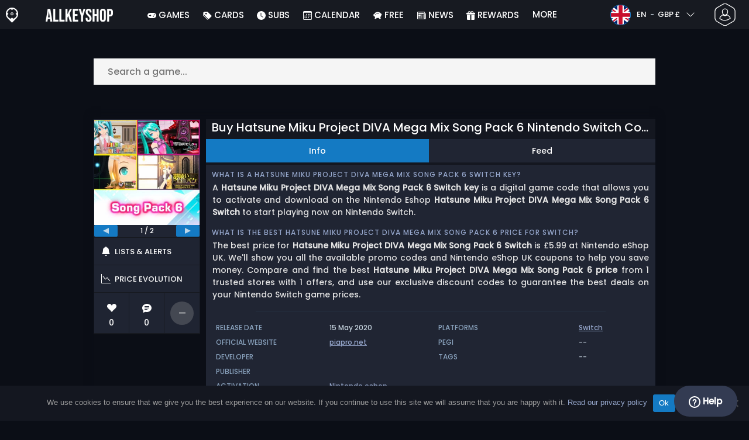

--- FILE ---
content_type: text/html; charset=UTF-8
request_url: https://www.allkeyshop.com/blog/en-gb/buy-hatsune-miku-project-diva-mega-mix-song-pack-6-nintendo-switch-compare-prices/
body_size: 41136
content:
<!doctype html>
<html class="webp webp-alpha webp-animation webp-lossless" lang="en-GB">
<head>
		<link rel="preload" href="https://www.allkeyshop.com/blog/wp-includes/js/jquery/jquery.min.js" as="script"><link rel="preconnect" href="https://www.googletagmanager.com">
	<link rel="preconnect" href="https://www.google-analytics.com">
		<!-- GA4 - Google tag (gtag.js) -->

		<script>
			window.dataLayer = window.dataLayer || [];
			function gtag(){dataLayer.push(arguments);}
			gtag('js', new Date());
			gtag('config', 'G-DP3Q90W95L');
			gtag('consent', 'default', {
				'ad_storage': 'denied',
				'ad_user_data': 'denied',
				'ad_personalization': 'denied',
				'analytics_storage': 'denied'
			});
			if (document.cookie.indexOf("cookie_notice_accepted=") !== -1) {
				gtag('consent', 'update', {
					'ad_user_data': 'granted',
					'ad_personalization': 'granted',
					'ad_storage': 'granted',
					'analytics_storage': 'granted'
				});
			}
		</script>
		<script async src="https://www.googletagmanager.com/gtag/js?id=G-DP3Q90W95L"></script>
		<!-- End GA4 - Google tag (gtag.js) -->
		<meta charset="UTF-8" />
	<meta name="theme-color" content="#22374e"/>
	<meta http-equiv="X-UA-Compatible" content="IE=edge">
	<meta name="format-detection" content="telephone=no">
	<meta name="viewport" content="width=device-width, initial-scale=1.0">
	<link rel="pingback" href="https://www.allkeyshop.com/blog/xmlrpc.php" />
						<link rel="alternate" hreflang="en-GB" href="https://www.allkeyshop.com/blog/en-gb/buy-hatsune-miku-project-diva-mega-mix-song-pack-6-nintendo-switch-compare-prices/" />
					<link rel="alternate" hreflang="en" href="https://www.allkeyshop.com/blog/buy-hatsune-miku-project-diva-mega-mix-song-pack-6-nintendo-switch-compare-prices/" />
					<link rel="alternate" hreflang="en-US" href="https://www.allkeyshop.com/blog/en-us/buy-hatsune-miku-project-diva-mega-mix-song-pack-6-nintendo-switch-compare-prices/" />
						<!-- Detected Currency: GBP -->
		<link rel="preload" href="https://www.allkeyshop.com/blog/wp-content/themes/aks-theme/assets/font/Poppins-Medium-AKS.woff2" as="font" type="font/woff2" crossorigin>
	<link rel="preconnect" href="https://cdn.allkeyshop.com">
	
		<script type="text/javascript">function theChampLoadEvent(e){var t=window.onload;if(typeof window.onload!="function"){window.onload=e}else{window.onload=function(){t();e()}}}</script>
		<script type="text/javascript">var theChampDefaultLang = 'en_GB', theChampCloseIconPath = 'https://www.allkeyshop.com/blog/wp-content/plugins/super-socializer-test/images/close.png';</script>
		<script>var theChampSiteUrl = 'https://www.allkeyshop.com/blog', theChampVerified = 0, theChampEmailPopup = 0, heateorSsMoreSharePopupSearchText = 'Search';</script>
			<script>var theChampLoadingImgPath = 'https://www.allkeyshop.com/blog/wp-content/plugins/super-socializer-test/images/ajax_loader.gif'; var theChampAjaxUrl = 'https://www.allkeyshop.com/blog/wp-admin/admin-ajax.php'; var theChampRedirectionUrl = 'https://www.allkeyshop.com/blog/en-gb/buy-hatsune-miku-project-diva-mega-mix-song-pack-6-nintendo-switch-compare-prices/'; var theChampRegRedirectionUrl = 'https://www.allkeyshop.com/blog/en-gb/buy-hatsune-miku-project-diva-mega-mix-song-pack-6-nintendo-switch-compare-prices/'; </script>
				<script> var theChampFBKey = '151603848282809', theChampSameTabLogin = '1', theChampVerified = 0; var theChampAjaxUrl = 'https://www.allkeyshop.com/blog/wp-admin/admin-ajax.php'; var theChampPopupTitle = ''; var theChampEmailPopup = 0; var theChampEmailAjaxUrl = 'https://www.allkeyshop.com/blog/wp-admin/admin-ajax.php'; var theChampEmailPopupTitle = ''; var theChampEmailPopupErrorMsg = ''; var theChampEmailPopupUniqueId = ''; var theChampEmailPopupVerifyMessage = ''; var theChampSteamAuthUrl = "https://steamcommunity.com/openid/login?openid.ns=http%3A%2F%2Fspecs.openid.net%2Fauth%2F2.0&openid.mode=checkid_setup&openid.return_to=https%3A%2F%2Fwww.allkeyshop.com%2Fblog%3FSuperSocializerSteamAuth%3Dhttps%253A%252F%252Fwww.allkeyshop.com%252Fblog%252Fen-gb%252Fbuy-hatsune-miku-project-diva-mega-mix-song-pack-6-nintendo-switch-compare-prices%252F&openid.realm=https%3A%2F%2Fwww.allkeyshop.com&openid.identity=http%3A%2F%2Fspecs.openid.net%2Fauth%2F2.0%2Fidentifier_select&openid.claimed_id=http%3A%2F%2Fspecs.openid.net%2Fauth%2F2.0%2Fidentifier_select"; var theChampCurrentPageUrl = 'https%3A%2F%2Fwww.allkeyshop.com%2Fblog%2Fen-gb%2Fbuy-hatsune-miku-project-diva-mega-mix-song-pack-6-nintendo-switch-compare-prices%2F';  var heateorMSEnabled = 0, theChampTwitterAuthUrl = theChampSiteUrl + "?SuperSocializerAuth=Twitter&super_socializer_redirect_to=" + theChampCurrentPageUrl, theChampLineAuthUrl = theChampSiteUrl + "?SuperSocializerAuth=Line&super_socializer_redirect_to=" + theChampCurrentPageUrl, theChampLiveAuthUrl = theChampSiteUrl + "?SuperSocializerAuth=Live&super_socializer_redirect_to=" + theChampCurrentPageUrl, theChampFacebookAuthUrl = theChampSiteUrl + "?SuperSocializerAuth=Facebook&super_socializer_redirect_to=" + theChampCurrentPageUrl, theChampYahooAuthUrl = theChampSiteUrl + "?SuperSocializerAuth=Yahoo&super_socializer_redirect_to=" + theChampCurrentPageUrl, theChampGoogleAuthUrl = theChampSiteUrl + "?SuperSocializerAuth=Google&super_socializer_redirect_to=" + theChampCurrentPageUrl, theChampYoutubeAuthUrl = theChampSiteUrl + "?SuperSocializerAuth=Youtube&super_socializer_redirect_to=" + theChampCurrentPageUrl, theChampVkontakteAuthUrl = theChampSiteUrl + "?SuperSocializerAuth=Vkontakte&super_socializer_redirect_to=" + theChampCurrentPageUrl, theChampLinkedinAuthUrl = theChampSiteUrl + "?SuperSocializerAuth=Linkedin&super_socializer_redirect_to=" + theChampCurrentPageUrl, theChampInstagramAuthUrl = theChampSiteUrl + "?SuperSocializerAuth=Instagram&super_socializer_redirect_to=" + theChampCurrentPageUrl, theChampWordpressAuthUrl = theChampSiteUrl + "?SuperSocializerAuth=Wordpress&super_socializer_redirect_to=" + theChampCurrentPageUrl, theChampDribbbleAuthUrl = theChampSiteUrl + "?SuperSocializerAuth=Dribbble&super_socializer_redirect_to=" + theChampCurrentPageUrl, theChampGithubAuthUrl = theChampSiteUrl + "?SuperSocializerAuth=Github&super_socializer_redirect_to=" + theChampCurrentPageUrl, theChampSpotifyAuthUrl = theChampSiteUrl + "?SuperSocializerAuth=Spotify&super_socializer_redirect_to=" + theChampCurrentPageUrl, theChampKakaoAuthUrl = theChampSiteUrl + "?SuperSocializerAuth=Kakao&super_socializer_redirect_to=" + theChampCurrentPageUrl, theChampTwitchAuthUrl = theChampSiteUrl + "?SuperSocializerAuth=Twitch&super_socializer_redirect_to=" + theChampCurrentPageUrl, theChampRedditAuthUrl = theChampSiteUrl + "?SuperSocializerAuth=Reddit&super_socializer_redirect_to=" + theChampCurrentPageUrl, theChampDisqusAuthUrl = theChampSiteUrl + "?SuperSocializerAuth=Disqus&super_socializer_redirect_to=" + theChampCurrentPageUrl, theChampDropboxAuthUrl = theChampSiteUrl + "?SuperSocializerAuth=Dropbox&super_socializer_redirect_to=" + theChampCurrentPageUrl, theChampFoursquareAuthUrl = theChampSiteUrl + "?SuperSocializerAuth=Foursquare&super_socializer_redirect_to=" + theChampCurrentPageUrl, theChampAmazonAuthUrl = theChampSiteUrl + "?SuperSocializerAuth=Amazon&super_socializer_redirect_to=" + theChampCurrentPageUrl, theChampStackoverflowAuthUrl = theChampSiteUrl + "?SuperSocializerAuth=Stackoverflow&super_socializer_redirect_to=" + theChampCurrentPageUrl, theChampDiscordAuthUrl = theChampSiteUrl + "?SuperSocializerAuth=Discord&super_socializer_redirect_to=" + theChampCurrentPageUrl, theChampMailruAuthUrl = theChampSiteUrl + "?SuperSocializerAuth=Mailru&super_socializer_redirect_to=" + theChampCurrentPageUrl, theChampYandexAuthUrl = theChampSiteUrl + "?SuperSocializerAuth=Yandex&super_socializer_redirect_to=" + theChampCurrentPageUrl; theChampOdnoklassnikiAuthUrl = theChampSiteUrl + "?SuperSocializerAuth=Odnoklassniki&super_socializer_redirect_to=" + theChampCurrentPageUrl;</script>
			<style type="text/css">
						.the_champ_button_instagram span.the_champ_svg,a.the_champ_instagram span.the_champ_svg{background:radial-gradient(circle at 30% 107%,#fdf497 0,#fdf497 5%,#fd5949 45%,#d6249f 60%,#285aeb 90%)}
					.the_champ_horizontal_sharing .the_champ_svg,.heateor_ss_standard_follow_icons_container .the_champ_svg{
					color: #fff;
				border-width: 0px;
		border-style: solid;
		border-color: transparent;
	}
		.the_champ_horizontal_sharing .theChampTCBackground{
		color:#666;
	}
		.the_champ_horizontal_sharing span.the_champ_svg:hover,.heateor_ss_standard_follow_icons_container span.the_champ_svg:hover{
				border-color: transparent;
	}
		.the_champ_vertical_sharing span.the_champ_svg,.heateor_ss_floating_follow_icons_container span.the_champ_svg{
					color: #fff;
				border-width: 0px;
		border-style: solid;
		border-color: transparent;
	}
		.the_champ_vertical_sharing .theChampTCBackground{
		color:#666;
	}
		.the_champ_vertical_sharing span.the_champ_svg:hover,.heateor_ss_floating_follow_icons_container span.the_champ_svg:hover{
						border-color: transparent;
		}
	@media screen and (max-width:783px){.the_champ_vertical_sharing{display:none!important}}div.heateor_ss_mobile_footer{display:none;}@media screen and (max-width:783px){div.the_champ_bottom_sharing div.the_champ_sharing_ul .theChampTCBackground{width:100%!important;background-color:white}div.the_champ_bottom_sharing{width:100%!important;left:0!important;}div.the_champ_bottom_sharing a{width:12.5% !important;margin:0!important;padding:0!important;}div.the_champ_bottom_sharing .the_champ_svg{width:100%!important;}div.the_champ_bottom_sharing div.theChampTotalShareCount{font-size:.7em!important;line-height:28px!important}div.the_champ_bottom_sharing div.theChampTotalShareText{font-size:.5em!important;line-height:0px!important}div.heateor_ss_mobile_footer{display:block;height:40px;}.the_champ_bottom_sharing{padding:0!important;display:block!important;width: auto!important;bottom:-2px!important;top: auto!important;}.the_champ_bottom_sharing .the_champ_square_count{line-height: inherit;}.the_champ_bottom_sharing .theChampSharingArrow{display:none;}.the_champ_bottom_sharing .theChampTCBackground{margin-right: 1.1em !important}}</style>
	<meta name='robots' content='index, follow, max-image-preview:large, max-snippet:-1, max-video-preview:-1' />
	<script>
		window.__site = {"ajaxUrl":"https:\/\/www.allkeyshop.com\/blog\/wp-admin\/admin-ajax.php","themeUrl":"https:\/\/www.allkeyshop.com\/blog\/wp-content\/themes\/aks-theme","url":"https:\/\/www.allkeyshop.com\/blog","none":"none","currentUser":{"id":0,"email":false},"trans":[],"i18n":{"locale":"en-GB","better_locale":"en_GB"},"shortName":"aks","siteName":"allkeyshop.com","isExtensionEnabled":false,"currency":"gbp","currencySymbol":"\u00a3"};

		const numberFormatter = new Intl.NumberFormat(__site.i18n.locale);
		__site.i18n.formatNumber = numberFormatter.format;
	</script>
	
	<!-- This site is optimized with the Yoast SEO plugin v26.8 - https://yoast.com/product/yoast-seo-wordpress/ -->
	<link media="all" href="https://www.allkeyshop.com/blog/wp-content/cache/autoptimize/css/autoptimize_3a8e7f06a0e6d77e2ecf21b11663b99b.css" rel="stylesheet"><title>Buy Hatsune Miku Project DIVA Mega Mix Song Pack 6 Nintendo Switch Compare prices</title>
	<meta name="description" content="Compare Hatsune Miku Project DIVA Mega Mix Song Pack 6 Nintendo Switch Game code or box game best prices to get the best deal and buy Nintendo Switch games Online Cheaper." />
	<link rel="canonical" href="https://www.allkeyshop.com/blog/en-gb/buy-hatsune-miku-project-diva-mega-mix-song-pack-6-nintendo-switch-compare-prices/" />
	<meta property="og:locale" content="en_GB" />
	<meta property="og:type" content="article" />
	<meta property="og:title" content="Buy Hatsune Miku Project DIVA Mega Mix Song Pack 6 Nintendo Switch Compare prices" />
	<meta property="og:description" content="Compare Hatsune Miku Project DIVA Mega Mix Song Pack 6 Nintendo Switch Game code or box game best prices to get the best deal and buy Nintendo Switch games Online Cheaper." />
	<meta property="og:url" content="https://www.allkeyshop.com/blog/buy-hatsune-miku-project-diva-mega-mix-song-pack-6-nintendo-switch-compare-prices/" />
	<meta property="og:site_name" content="AllKeyShop.com" />
	<meta property="article:publisher" content="https://www.facebook.com/ALLKEYSHOPCOM" />
	<meta property="article:modified_time" content="2020-08-10T15:13:28+00:00" />
	<meta property="og:image" content="https://www.allkeyshop.com/blog/wp-content/uploads/OG-2022-AKS.jpg" />
	<meta property="og:image:width" content="500" />
	<meta property="og:image:height" content="500" />
	<meta property="og:image:type" content="image/jpeg" />
	<meta name="twitter:card" content="summary_large_image" />
	<meta name="twitter:site" content="@Allkeyshop" />
	<meta name="twitter:label1" content="Estimated reading time" />
	<meta name="twitter:data1" content="1 minute" />
	<script type="application/ld+json" class="yoast-schema-graph">{"@context":"https://schema.org","@graph":[{"@type":"WebPage","@id":"https://www.allkeyshop.com/blog/en-gb/buy-hatsune-miku-project-diva-mega-mix-song-pack-6-nintendo-switch-compare-prices/","url":"https://www.allkeyshop.com/blog/en-gb/buy-hatsune-miku-project-diva-mega-mix-song-pack-6-nintendo-switch-compare-prices/","name":"Buy Hatsune Miku Project DIVA Mega Mix Song Pack 6 Nintendo Switch Compare prices","isPartOf":{"@id":"https://www.allkeyshop.com/blog/en-gb/#website"},"datePublished":"2020-08-08T13:12:48+00:00","dateModified":"2020-08-10T15:13:28+00:00","description":"Compare Hatsune Miku Project DIVA Mega Mix Song Pack 6 Nintendo Switch Game code or box game best prices to get the best deal and buy Nintendo Switch games Online Cheaper.","breadcrumb":{"@id":"https://www.allkeyshop.com/blog/en-gb/buy-hatsune-miku-project-diva-mega-mix-song-pack-6-nintendo-switch-compare-prices/#breadcrumb"},"inLanguage":"en-GB","potentialAction":[{"@type":"ReadAction","target":["https://www.allkeyshop.com/blog/en-gb/buy-hatsune-miku-project-diva-mega-mix-song-pack-6-nintendo-switch-compare-prices/"]}]},{"@type":"BreadcrumbList","@id":"https://www.allkeyshop.com/blog/en-gb/buy-hatsune-miku-project-diva-mega-mix-song-pack-6-nintendo-switch-compare-prices/#breadcrumb","itemListElement":[{"@type":"ListItem","position":1,"name":"Home","item":"https://www.allkeyshop.com/blog/en-gb/"},{"@type":"ListItem","position":2,"name":"Buy Hatsune Miku Project DIVA Mega Mix Song Pack 6 Nintendo Switch Compare Prices","item":"https://www.allkeyshop.com/blog/en-gb/buy-hatsune-miku-project-diva-mega-mix-song-pack-6-nintendo-switch-compare-prices/"}]},{"@type":"WebSite","@id":"https://www.allkeyshop.com/blog/en-gb/#website","url":"https://www.allkeyshop.com/blog/en-gb/","name":"AllKeyShop.com","description":"Find Game CD keys for PC, Xbox, PS5 at best prices. Compare real-time offers from trusted sellers. Enjoy reliable customer support. Join for exclusive rewards!","publisher":{"@id":"https://www.allkeyshop.com/blog/en-gb/#organization"},"alternateName":"AKS","potentialAction":[{"@type":"SearchAction","target":{"@type":"EntryPoint","urlTemplate":"https://www.allkeyshop.com/blog/en-gb/catalogue/search-{search_term_string}"},"query-input":{"@type":"PropertyValueSpecification","valueRequired":true,"valueName":"search_term_string"}}],"inLanguage":"en-GB"},{"@type":"Organization","@id":"https://www.allkeyshop.com/blog/en-gb/#organization","name":"Allkeyshop Limited","url":"https://www.allkeyshop.com/blog/en-gb/","logo":{"@type":"ImageObject","inLanguage":"en-GB","@id":"https://www.allkeyshop.com/blog/en-gb/#/schema/logo/image/","url":"https://www.allkeyshop.com/blog/wp-content/uploads/OG-MAIN.jpg","contentUrl":"https://www.allkeyshop.com/blog/wp-content/uploads/OG-MAIN.jpg","width":500,"height":500,"caption":"Allkeyshop Limited"},"image":{"@id":"https://www.allkeyshop.com/blog/en-gb/#/schema/logo/image/"},"sameAs":["https://www.facebook.com/ALLKEYSHOPCOM","https://x.com/Allkeyshop","https://www.youtube.com/user/allkeyshopofficial"]}]}</script>
	<!-- / Yoast SEO plugin. -->


<style id='wp-img-auto-sizes-contain-inline-css' type='text/css'>
img:is([sizes=auto i],[sizes^="auto," i]){contain-intrinsic-size:3000px 1500px}
/*# sourceURL=wp-img-auto-sizes-contain-inline-css */
</style>







<style id='classic-theme-styles-inline-css' type='text/css'>
/*! This file is auto-generated */
.wp-block-button__link{color:#fff;background-color:#32373c;border-radius:9999px;box-shadow:none;text-decoration:none;padding:calc(.667em + 2px) calc(1.333em + 2px);font-size:1.125em}.wp-block-file__button{background:#32373c;color:#fff;text-decoration:none}
/*# sourceURL=/wp-includes/css/classic-themes.min.css */
</style>






<style id='the_champ_frontend_css-inline-css' type='text/css'>
#TB_window {
    background-color: #22374e;
}
#TB_title {
    background-color: #22374e;
}
/*# sourceURL=the_champ_frontend_css-inline-css */
</style>
<script type="text/javascript" id="aks-offers-js-extra">
/* <![CDATA[ */
var gamePageTrans = {"accPopUpHeader":"This is an Account offer","accPopUpContent":"You\u2019ll be redirected to an offer that includes an account instead of a key. Sound good?","accPopUpContinueBtn":"Yes, see the offer","accPopUpGoBackBtn":"Take me back","isAccPage":"","showMore":"Show more","showLess":"Show less","merchants":{"251":{"name":"Nintendo eShop UK","logo":"nintendo-eshop","rating":{"score":2.75,"count":2,"maximum":5},"official":true,"paypal":true,"card":true,"recomended":false,"review_link":"https://www.allkeyshop.com/blog/review/nintendo-eshop/","giftCardReminder":{"text":"\u003Cb\u003ESave up to 20%\u003C/b\u003E with discounted prepaid gift cards for Nintendo eShop UK","url":"https://www.allkeyshop.com/blog/en-gb/buy-nintendo-eshop-cards-cd-key-compare-prices/?regions=230"},"note":null}},"editions":{"16":{"name":"DLC"}},"prices":[{"id":135163017,"originalPrice":5.99,"merchant":251,"merchantIcon":"nintendo-eshop","merchantName":"Nintendo eShop UK","isFirstParty":true,"isOfficial":true,"allowPaypal":true,"allowCard":true,"edition":"16","region":"99","voucher_code":null,"voucher_discount_value":null,"voucher_discount_type":null,"price":5.99,"pricePaypal":5.99,"feesPaypal":0,"priceCard":5.99,"feesCard":0,"dispo":1,"account":false,"activationPlatform":"nintendo-eshop"}],"regions":{"99":{"region_short_description":"NINTENDO Download Code. Use the code on the Nintendo eShop to download your game.","filter_name":"GLOBAL","region_name":"GLOBAL","region_long_description":"NINTENDO CODE : This is a digital code for [meta name]. Use the download code on the Nintendo eShop of your Console. Once connected to the Nintendo eShop, you can enter and redeem the Download Code. Read carefully the store description about any language and region restrictions."}},"priceBeforeCoupon":"Price before coupon","priceWithCoupon":"Price with coupon","priceWithPaypalFees":"Price with PayPal fees","priceWithCardFees":"Price with card fees","noOffer":"There's currently no offer for this game","noPrice":"There's currently no price for this game","fill":"Fill the following form to stay informed about new offers","scan":"We scan the following merchants daily","officialMerchants":"Official merchants","otherMerchants":"Other merchants","allMerchants":"All merchants","enterEmail":"Enter your email","notifyMe":"Notify me","allertSucessfulySent":"Your alert has been successfully created","allMerchantsLink":"https://allkeyshop.com/blog/cdkey-store-reviews-aggregated/"};
//# sourceURL=aks-offers-js-extra
/* ]]> */
</script>


<link rel='shortlink' href='https://www.allkeyshop.com/blog/?p=2015164' />
    <style>
        .aks-cred-message {
            padding: 10px;
            margin-bottom: 10px;
            border-radius: 4px;
        }
        .aks-cred-message.error {
            background-color: #ffebee;
            color: #c62828;
            border: 1px solid #ffcdd2;
        }
        .aks-cred-message.success {
            background-color: #e8f5e9;
            color: #2e7d32;
            border: 1px solid #c8e6c9;
        }
    </style>
                <script>
                (() => {
                    const currencies = {"eur":{"symbol":"\u20ac","name":"Euro","code":"eur","format":"{value}{symbol}"},"usd":{"symbol":"$","name":"US Dollar","code":"usd","format":"{symbol}{value}"},"gbp":{"symbol":"\u00a3","name":"British Pound Sterling","code":"gbp","format":"{symbol}{value}"}};
                    const numberFormatter = new Intl.NumberFormat(__site.i18n.locale, {
                        minimumFractionDigits: 2,
                        maximumFractionDigits: 2,
                    });
                    const getCurrencySymbol = (locale, currency) => (0).toLocaleString(locale, { style: 'currency', currency, minimumFractionDigits: 0, maximumFractionDigits: 0 }).replace(/\d/g, '').trim();

                    window.__site.i18n.formatPrice = (price, currency) => {
                        if (!currency) {
                            currency = __site.currency;
                        }
                        if (price === 0.01 || price === "0.01") {
                            return "Free";
                        }

                        if (price === 0.02 || price === "0.02") {
                            if (currency.toLowerCase() == 'eur') {
                                return "--" + getCurrencySymbol(__site.i18n.locale ,currency.toLowerCase());
                            } else {
                                return getCurrencySymbol(__site.i18n.locale ,currency.toLowerCase()) + "--";
                            }
                        }

                        if (currency.toLowerCase() == 'eur') {
                            return numberFormatter.format(price) + getCurrencySymbol(__site.i18n.locale ,currency.toLowerCase());
                        } else {
                            return getCurrencySymbol(__site.i18n.locale ,currency.toLowerCase()) + numberFormatter.format(price);
                        }
                    };
                })();
            </script>
            <link rel="manifest" href="https://www.allkeyshop.com/blog/wp-content/themes/aks-theme/assets/manifest/manifest.php"/>
<link rel="icon" href="https://www.allkeyshop.com/blog/wp-content/themes/aks-theme/assets/image/favicon-32x32.png"  type="image/png" sizes="16x16 32x32 48x48"/>
<link rel="icon" href="https://www.allkeyshop.com/blog/wp-content/themes/aks-theme/assets/image/favicon-192x192.png"  type="image/png" sizes="192x192"/>

	
    <script>
        productId = 46359
    </script>
			    <script type="text/javascript">
        var _paq = window._paq = window._paq || [];
        _paq.push(['trackPageView']);
        _paq.push(['enableLinkTracking']);
        (function() {
            var u="https://www.allkeyshop.com/analytics/";
            _paq.push(['setTrackerUrl', u+'script.phtml']);
            _paq.push(['setSiteId', "4"]);
            var d=document, g=d.createElement('script'), s=d.getElementsByTagName('script')[0];
            g.async=true; g.src=u+'script.js'; s.parentNode.insertBefore(g,s);
        })();
    </script>
	
</head>
<body class="wp-singular page-template page-template-template-custom page-template-template-custom-php page page-id-2015164 wp-theme-aks-theme cookies-not-set body__container">
	 
	

	<div class="body__overlay"></div>

	
	
	<header class="header__container userbar" data-header>
    <div class="header__container--inner">
        <div class="container userbar-top-row">
            <!-- BANNER BRAND -->
            <a href="https://www.allkeyshop.com/blog/en-gb/" class="userbar-brand">
                                    <picture>
            <source srcset="https://www.allkeyshop.com/blog/wp-content/themes/aks-theme/assets/image/layout/banner-brand-logo.webp" type="image/webp">
            <source srcset="https://www.allkeyshop.com/blog/wp-content/themes/aks-theme/assets/image/layout/banner-brand-logo.png" type="image/png">
            <img src="https://www.allkeyshop.com/blog/wp-content/themes/aks-theme/assets/image/layout/banner-brand-logo.png" alt="Logo" width="21" height="26"  width="42" height="52">
        </picture>
                                </a>

            <!-- BANNER SLOGAN -->
            <div class="userbar-slogan">
                 <a href="https://www.allkeyshop.com/blog/en-gb/">
                    <picture>
            <source srcset="https://www.allkeyshop.com/blog/wp-content/themes/aks-theme/assets/image/layout/site_name/allkeyshop.com_white.webp" type="image/webp">
            <source srcset="https://www.allkeyshop.com/blog/wp-content/themes/aks-theme/assets/image/layout/site_name/allkeyshop.com_white.png" type="image/png">
            <img src="https://www.allkeyshop.com/blog/wp-content/themes/aks-theme/assets/image/layout/site_name/allkeyshop.com_white.png" alt="AllKeyShop.com" width="115" height="22" class="brand__logo"  width="115" height="22">
        </picture>
                </a>
            </div>

            <nav class="nav menu__container">
    <div class="menu__wrapper">

        <!-- Menu mobile buttons -->
        <div class="button--previous d-inline-block d-lg-none">&#8249;</div>
        <div class="button--close menu__trigger d-inline-block d-lg-none">&#215;</div>

                    <!-- Login -->
            <div class="mx-auto mt-5 d-block d-lg-none">
                <div class="mx-auto text-center">Connection</div>
                                     <div ><div class="the_champ_login_container"><ul class="the_champ_login_ul"><li><i class="theChampLogin theChampFacebookBackground theChampFacebookLogin" alt="Login with Facebook" title="Login with Facebook" onclick="theChampInitiateLogin(this, 'facebook')" ><div class="theChampFacebookLogoContainer"><ss style="display:block" class="theChampLoginSvg theChampFacebookLoginSvg"></ss></div></i></li><li><i id="theChampGoogleButton" class="theChampLogin theChampGoogleBackground theChampGoogleLogin" alt="Login with Google" title="Login with Google" onclick="theChampInitiateLogin(this, 'google')" ><ss style="display:block" class="theChampLoginSvg theChampGoogleLoginSvg"></ss></i></li><li><i class="theChampLogin theChampSteamBackground theChampSteamLogin" alt="Login with Steam" title="Login with Steam" onclick="theChampInitiateLogin(this, 'steam')" ><ss style="display:block" class="theChampLoginSvg theChampSteamLoginSvg"></ss></i></li><li><i class="theChampLogin theChampDiscordBackground theChampDiscordLogin" alt="Login with Discord" title="Login with Discord" onclick="theChampInitiateLogin(this, 'discord')" ><ss style="display:block" class="theChampLoginSvg theChampDiscordLoginSvg"></ss></i></li><li><i class="theChampLogin theChampTwitchBackground theChampTwitchLogin" alt="Login with Twitch" title="Login with Twitch" onclick="theChampInitiateLogin(this, 'twitch')" ><ss style="display:block" class="theChampLoginSvg theChampTwitchLoginSvg"></ss></i></li></ul></div></div><div style="clear:both"></div>
                            </div>
                            
                                    
        <!-- Locale dropdowns (language + currency) mobile -->
        <div class="settings__wrapper d-flex d-lg-none">
                            

<div class="blw userbar__dropdown-container x-userbar-dropdown" id='languageButton'>
    <button class="userbar__btn blw__button x-btn x-dropdown-handle">
        <span class="blw__flag blw__flag--small fi fi-gb"></span>

        <span class="blw__button__label">
            EN
            <span class="blw__button__separator">-</span>
            GBP £
        </span>

        <span class="blw__button__icon">
            <i class="fas fa-chevron-down">  
  
  
<svg  width="16" height="16" fill="currentColor">
  <use xlink:href="https://www.allkeyshop.com/blog/wp-content/themes/aks-theme/assets/images/sprites/storesprite.svg#chevron-down"/>
</svg></i>
            <i class="fas fa-chevron-up">  
  
  
<svg  width="16" height="16" fill="currentColor">
  <use xlink:href="https://www.allkeyshop.com/blog/wp-content/themes/aks-theme/assets/images/sprites/storesprite.svg#chevron-up"/>
</svg></i>
        </span>
    </button>

    <div class="userbar__dropdown x-dropdown blw__dropdown" id='languageDropdown'>
        <div class="userbar__dropdown__wrapper blw__dropdown__wrapper">
            <div>
                <div class="blw__dropdown__title">Language</div>

                <ul class="blw__list" id='languageSwitch'>
                                            <li class="blw__list__item--active">
                            <a href="https://www.allkeyshop.com/blog/en-gb/buy-hatsune-miku-project-diva-mega-mix-song-pack-6-nintendo-switch-compare-prices/">
                                <div class="blw__flag blw__flag--small fi fi-gb"></div>
                                EN
                            </a>
                        </li>
                                            <li >
                            <a href="https://www.goclecd.fr/acheter-hatsune-miku-project-diva-mega-mix-song-pack-6-nintendo-switch-comparateur-prix/">
                                <div class="blw__flag blw__flag--small fi fi-fr"></div>
                                FR
                            </a>
                        </li>
                                            <li >
                            <a href="https://www.keyforsteam.de/kaufe-hatsune-miku-project-diva-mega-mix-song-pack-6-nintendo-switch-preisvergleich/">
                                <div class="blw__flag blw__flag--small fi fi-de"></div>
                                DE
                            </a>
                        </li>
                                            <li >
                            <a href="https://www.clavecd.es/comprar-hatsune-miku-project-diva-mega-mix-song-pack-6-nintendo-switch-barato-comparar-precios/">
                                <div class="blw__flag blw__flag--small fi fi-es"></div>
                                ES
                            </a>
                        </li>
                                            <li >
                            <a href="https://www.cdkeyit.it/acquistare-hatsune-miku-project-diva-mega-mix-song-pack-6-nintendo-switch-confrontare-i-prezzi/">
                                <div class="blw__flag blw__flag--small fi fi-it"></div>
                                IT
                            </a>
                        </li>
                                            <li >
                            <a href="https://www.cdkeypt.pt/comprar-hatsune-miku-project-diva-mega-mix-song-pack-6-nintendo-switch-barato-comparar-precos/">
                                <div class="blw__flag blw__flag--small fi fi-pt"></div>
                                PT
                            </a>
                        </li>
                                            <li >
                            <a href="https://www.cdkeynl.nl/koop-hatsune-miku-project-diva-mega-mix-song-pack-6-nintendo-switch-goedkope-prijsvergelijke/">
                                <div class="blw__flag blw__flag--small fi fi-nl"></div>
                                NL
                            </a>
                        </li>
                                    </ul>
            </div>

            <div class="blw__dropdown__separator"></div>

            <div>
                <div class="blw__dropdown__title">Currency</div>

                <ul class="blw__list blw__list--centered" id='currencySwitch'>
                                            <li >
                            <a href="https://www.allkeyshop.com/blog/buy-hatsune-miku-project-diva-mega-mix-song-pack-6-nintendo-switch-compare-prices/" class="x-set-currency" data-currency="eur">
                                EUR €
                            </a>
                        </li>
                                            <li >
                            <a href="https://www.allkeyshop.com/blog/en-us/buy-hatsune-miku-project-diva-mega-mix-song-pack-6-nintendo-switch-compare-prices/" class="x-set-currency" data-currency="usd">
                                USD $
                            </a>
                        </li>
                                            <li class="blw__list__item--active">
                            <a href="https://www.allkeyshop.com/blog/en-gb/buy-hatsune-miku-project-diva-mega-mix-song-pack-6-nintendo-switch-compare-prices/" class="x-set-currency" data-currency="gbp">
                                GBP £
                            </a>
                        </li>
                                    </ul>
            </div>
        </div>
    </div>
</div>

                    </div>

        <!-- Menu list -->
        <ul class="menu__list container nav-links nav justify-content-around">
                                    <li class="menu__list-item nav-link  menu-item menu-item-type-custom menu-item-object-custom menu-item-111287">
                        <div class="menu__list-wrapper">
                            <a class="menu__link"
                                 href="https://www.allkeyshop.com/blog/en-gb/games/"
                                
                                 target="_self"    rel=""
                                                            >
                                <span class="menu__icon" style="display: none"></span>
                                <span class="menu__title"> <svg class="bi" width="15" height="15" fill="currentColor" preserveAspectRatio="xMidYMid meet"><use xlink:href="https://www.allkeyshop.com/blog/wp-content/themes/aks-theme/assets/images/sprites/storesprite.svg#custom-gamepad-solid"/></svg> Games </span>
                            </a>
                            <span class="menu__link nav-link-no-link" style="display: none">
                                <span class="menu__icon" style="display: none"></span>
                                <span class="menu__title"> <svg class="bi" width="15" height="15" fill="currentColor" preserveAspectRatio="xMidYMid meet"><use xlink:href="https://www.allkeyshop.com/blog/wp-content/themes/aks-theme/assets/images/sprites/storesprite.svg#custom-gamepad-solid"/></svg> Games </span>
                            </span>

                                                    </div>
                    </li>
                                    <li class="menu__list-item nav-link  menu-item menu-item-type-custom menu-item-object-custom menu-item-has-children menu-item-2149958">
                        <div class="menu__list-wrapper">
                            <a class="menu__link"
                                 href="https://www.allkeyshop.com/blog/en-gb/catalogue/category-giftcards/"
                                
                                 target="_self"    rel=""
                                                            >
                                <span class="menu__icon" style="display: none"></span>
                                <span class="menu__title"> <svg class="bi" width="15" height="15" fill="currentColor" preserveAspectRatio="xMidYMid meet"><use xlink:href="https://www.allkeyshop.com/blog/wp-content/themes/aks-theme/assets/images/sprites/storesprite.svg#tags-fill"/></svg> Cards </span>
                            </a>
                            <span class="menu__link nav-link-no-link" style="display: none">
                                <span class="menu__icon" style="display: none"></span>
                                <span class="menu__title"> <svg class="bi" width="15" height="15" fill="currentColor" preserveAspectRatio="xMidYMid meet"><use xlink:href="https://www.allkeyshop.com/blog/wp-content/themes/aks-theme/assets/images/sprites/storesprite.svg#tags-fill"/></svg> Cards </span>
                            </span>

                                                            <ul class="menu__dropdown nav-link-dropdown" data-nav-dropdown>
                                                                            <li class="menu__dropdown-item nav-link-dropdown-link  menu-item menu-item-type-custom menu-item-object-custom menu-item-2313359">
                                            <a class="menu__dropdown-link" href="https://www.allkeyshop.com/blog/en-gb/buy-steam-gift-card-cd-key-compare-prices/"  target="_self"   >
                                                <span>Steam Gift Cards</span>
                                                                                            </a>
                                                                                    </li>
                                                                            <li class="menu__dropdown-item nav-link-dropdown-link  menu--console menu-item menu-item-type-custom menu-item-object-custom menu-item-127030">
                                            <a class="menu__dropdown-link" href="https://www.allkeyshop.com/blog/en-gb/xbox-gift-cards/"  target="_self"   >
                                                <span>Xbox Gift Cards</span>
                                                                                            </a>
                                                                                    </li>
                                                                            <li class="menu__dropdown-item nav-link-dropdown-link  menu-item menu-item-type-custom menu-item-object-custom menu-item-518143">
                                            <a class="menu__dropdown-link" href="https://www.allkeyshop.com/blog/en-gb/playstation-gift-cards/"  target="_self"   >
                                                <span>PlayStation Gift Cards</span>
                                                                                            </a>
                                                                                    </li>
                                                                            <li class="menu__dropdown-item nav-link-dropdown-link  menu-item menu-item-type-custom menu-item-object-custom menu-item-111058">
                                            <a class="menu__dropdown-link" href="https://www.allkeyshop.com/blog/en-gb/buy-nintendo-eshop-cards-cd-key-compare-prices/"  target="_self"   >
                                                <span>Nintendo eShop Cards</span>
                                                                                            </a>
                                                                                    </li>
                                                                            <li class="menu__dropdown-item nav-link-dropdown-link  menu-item menu-item-type-custom menu-item-object-custom menu-item-2313375">
                                            <a class="menu__dropdown-link" href="https://www.allkeyshop.com/blog/en-gb/buy-roblox-gift-card-cd-key-compare-prices/"  target="_self"   >
                                                <span>Roblox Gift Cards</span>
                                                                                            </a>
                                                                                    </li>
                                                                            <li class="menu__dropdown-item nav-link-dropdown-link  menu-item menu-item-type-custom menu-item-object-custom menu-item-2707753">
                                            <a class="menu__dropdown-link" href="https://www.allkeyshop.com/blog/en-gb/catalogue/category-giftcards/"  target="_self"   >
                                                <span>All Gift Cards</span>
                                                                                            </a>
                                                                                    </li>
                                                                    </ul>
                                                    </div>
                    </li>
                                    <li class="menu__list-item nav-link  menu-item menu-item-type-custom menu-item-object-custom menu-item-has-children menu-item-2471148">
                        <div class="menu__list-wrapper">
                            <a class="menu__link"
                                 href="https://www.allkeyshop.com/blog/en-gb/catalogue/category-subscriptions/"
                                
                                 target="_self"    rel=""
                                                            >
                                <span class="menu__icon" style="display: none"></span>
                                <span class="menu__title"> <svg class="bi" width="15" height="15" fill="currentColor" preserveAspectRatio="xMidYMid meet"><use xlink:href="https://www.allkeyshop.com/blog/wp-content/themes/aks-theme/assets/images/sprites/storesprite.svg#clock-fill"/></svg> Subs </span>
                            </a>
                            <span class="menu__link nav-link-no-link" style="display: none">
                                <span class="menu__icon" style="display: none"></span>
                                <span class="menu__title"> <svg class="bi" width="15" height="15" fill="currentColor" preserveAspectRatio="xMidYMid meet"><use xlink:href="https://www.allkeyshop.com/blog/wp-content/themes/aks-theme/assets/images/sprites/storesprite.svg#clock-fill"/></svg> Subs </span>
                            </span>

                                                            <ul class="menu__dropdown nav-link-dropdown" data-nav-dropdown>
                                                                            <li class="menu__dropdown-item nav-link-dropdown-link  menu-item menu-item-type-custom menu-item-object-custom menu-item-2471391">
                                            <a class="menu__dropdown-link" href="https://www.allkeyshop.com/blog/en-gb/buy-ps-plus-essential-compare-prices/"  target="_self"   >
                                                <span>Playstation Plus Essential</span>
                                                                                            </a>
                                                                                    </li>
                                                                            <li class="menu__dropdown-item nav-link-dropdown-link  menu-item menu-item-type-custom menu-item-object-custom menu-item-2471393">
                                            <a class="menu__dropdown-link" href="https://www.allkeyshop.com/blog/en-gb/buy-ps-plus-extra-compare-prices/"  target="_self"   >
                                                <span>Playstation Plus Extra</span>
                                                                                            </a>
                                                                                    </li>
                                                                            <li class="menu__dropdown-item nav-link-dropdown-link  menu-item menu-item-type-custom menu-item-object-custom menu-item-2471394">
                                            <a class="menu__dropdown-link" href="https://www.allkeyshop.com/blog/en-gb/buy-ps-plus-premium-compare-prices/"  target="_self"   >
                                                <span>Playstation Plus Premium</span>
                                                                                            </a>
                                                                                    </li>
                                                                            <li class="menu__dropdown-item nav-link-dropdown-link  menu-item menu-item-type-custom menu-item-object-custom menu-item-2471390">
                                            <a class="menu__dropdown-link" href="https://www.allkeyshop.com/blog/en-gb/buy-xbox-game-pass-core-cd-key-compare-prices/"  target="_self"   >
                                                <span>Xbox Game Pass Core</span>
                                                                                            </a>
                                                                                    </li>
                                                                            <li class="menu__dropdown-item nav-link-dropdown-link  menu-item menu-item-type-custom menu-item-object-custom menu-item-2471388">
                                            <a class="menu__dropdown-link" href="https://www.allkeyshop.com/blog/en-gb/buy-xbox-game-pass-pc-cd-key-compare-prices/"  target="_self"   >
                                                <span>Xbox Game Pass PC</span>
                                                                                            </a>
                                                                                    </li>
                                                                            <li class="menu__dropdown-item nav-link-dropdown-link  menu-item menu-item-type-custom menu-item-object-custom menu-item-2471389">
                                            <a class="menu__dropdown-link" href="https://www.allkeyshop.com/blog/en-gb/buy-xbox-game-pass-xbox-one-cd-key-compare-prices/"  target="_self"   >
                                                <span>Xbox Game Pass Standard</span>
                                                                                            </a>
                                                                                    </li>
                                                                            <li class="menu__dropdown-item nav-link-dropdown-link  menu-item menu-item-type-custom menu-item-object-custom menu-item-2471387">
                                            <a class="menu__dropdown-link" href="https://www.allkeyshop.com/blog/en-gb/buy-xbox-game-pass-ultimate-cd-key-compare-prices/"  target="_self"   >
                                                <span>Xbox Game Pass Ultimate</span>
                                                                                            </a>
                                                                                    </li>
                                                                            <li class="menu__dropdown-item nav-link-dropdown-link  menu-item menu-item-type-custom menu-item-object-custom menu-item-2471395">
                                            <a class="menu__dropdown-link" href="https://www.allkeyshop.com/blog/en-gb/buy-nintendo-switch-online-12-months-nintendo-switch-compare-prices/"  target="_self"   >
                                                <span>Nintendo Online</span>
                                                                                            </a>
                                                                                    </li>
                                                                            <li class="menu__dropdown-item nav-link-dropdown-link  menu-item menu-item-type-custom menu-item-object-custom menu-item-2707756">
                                            <a class="menu__dropdown-link" href="https://www.allkeyshop.com/blog/en-gb/catalogue/category-subscriptions/"  target="_self"   >
                                                <span>All Subscription Cards</span>
                                                                                            </a>
                                                                                    </li>
                                                                    </ul>
                                                    </div>
                    </li>
                                    <li class="menu__list-item nav-link  menu-item menu-item-type-custom menu-item-object-custom menu-item-2821524">
                        <div class="menu__list-wrapper">
                            <a class="menu__link"
                                 href="https://www.allkeyshop.com/blog/en-gb/calendar"
                                
                                 target="_self"    rel=""
                                                            >
                                <span class="menu__icon" style="display: none"></span>
                                <span class="menu__title"> <svg class="bi" width="15" height="15" fill="currentColor" preserveAspectRatio="xMidYMid meet"><use xlink:href="https://www.allkeyshop.com/blog/wp-content/themes/aks-theme/assets/images/sprites/storesprite.svg#calendar3"/></svg> Calendar </span>
                            </a>
                            <span class="menu__link nav-link-no-link" style="display: none">
                                <span class="menu__icon" style="display: none"></span>
                                <span class="menu__title"> <svg class="bi" width="15" height="15" fill="currentColor" preserveAspectRatio="xMidYMid meet"><use xlink:href="https://www.allkeyshop.com/blog/wp-content/themes/aks-theme/assets/images/sprites/storesprite.svg#calendar3"/></svg> Calendar </span>
                            </span>

                                                    </div>
                    </li>
                                    <li class="menu__list-item nav-link  menu-item menu-item-type-custom menu-item-object-custom menu-item-111055">
                        <div class="menu__list-wrapper">
                            <a class="menu__link"
                                 href="https://www.allkeyshop.com/blog/en-gb/daily-game-deals/"
                                
                                 target="_self"    rel=""
                                                            >
                                <span class="menu__icon" style="display: none"></span>
                                <span class="menu__title"> <svg class="bi" width="15" height="15" fill="currentColor" preserveAspectRatio="xMidYMid meet"><use xlink:href="https://www.allkeyshop.com/blog/wp-content/themes/aks-theme/assets/images/sprites/storesprite.svg#piggy-bank-fill"/></svg> Free </span>
                            </a>
                            <span class="menu__link nav-link-no-link" style="display: none">
                                <span class="menu__icon" style="display: none"></span>
                                <span class="menu__title"> <svg class="bi" width="15" height="15" fill="currentColor" preserveAspectRatio="xMidYMid meet"><use xlink:href="https://www.allkeyshop.com/blog/wp-content/themes/aks-theme/assets/images/sprites/storesprite.svg#piggy-bank-fill"/></svg> Free </span>
                            </span>

                                                    </div>
                    </li>
                                    <li class="menu__list-item nav-link  menu-item menu-item-type-custom menu-item-object-custom menu-item-2544327">
                        <div class="menu__list-wrapper">
                            <a class="menu__link"
                                 href="https://www.allkeyshop.com/blog/en-gb/category/news/"
                                
                                 target="_self"    rel=""
                                                            >
                                <span class="menu__icon" style="display: none"></span>
                                <span class="menu__title"> <svg class="bi" width="15" height="15" fill="currentColor" preserveAspectRatio="xMidYMid meet"><use xlink:href="https://www.allkeyshop.com/blog/wp-content/themes/aks-theme/assets/images/sprites/storesprite.svg#newspaper"/></svg> News </span>
                            </a>
                            <span class="menu__link nav-link-no-link" style="display: none">
                                <span class="menu__icon" style="display: none"></span>
                                <span class="menu__title"> <svg class="bi" width="15" height="15" fill="currentColor" preserveAspectRatio="xMidYMid meet"><use xlink:href="https://www.allkeyshop.com/blog/wp-content/themes/aks-theme/assets/images/sprites/storesprite.svg#newspaper"/></svg> News </span>
                            </span>

                                                    </div>
                    </li>
                                    <li class="menu__list-item nav-link  menu-item menu-item-type-custom menu-item-object-custom menu-item-518161">
                        <div class="menu__list-wrapper">
                            <a class="menu__link"
                                 href="https://www.allkeyshop.com/blog/en-gb/reward-program/"
                                
                                 target="_self"    rel=""
                                                            >
                                <span class="menu__icon" style="display: none"></span>
                                <span class="menu__title"> <svg class="bi" width="15" height="15" fill="currentColor" preserveAspectRatio="xMidYMid meet"><use xlink:href="https://www.allkeyshop.com/blog/wp-content/themes/aks-theme/assets/images/sprites/storesprite.svg#gift-fill"/></svg> Rewards </span>
                            </a>
                            <span class="menu__link nav-link-no-link" style="display: none">
                                <span class="menu__icon" style="display: none"></span>
                                <span class="menu__title"> <svg class="bi" width="15" height="15" fill="currentColor" preserveAspectRatio="xMidYMid meet"><use xlink:href="https://www.allkeyshop.com/blog/wp-content/themes/aks-theme/assets/images/sprites/storesprite.svg#gift-fill"/></svg> Rewards </span>
                            </span>

                                                    </div>
                    </li>
                                    <li class="menu__list-item nav-link  menu-item menu-item-type-custom menu-item-object-custom menu-item-home menu-item-has-children menu-item-2438419">
                        <div class="menu__list-wrapper">
                            <a class="menu__link"
                                 href="https://www.allkeyshop.com/blog/en-gb/"
                                
                                 target="_self"    rel=""
                                                            >
                                <span class="menu__icon" style="display: none"></span>
                                <span class="menu__title"> More </span>
                            </a>
                            <span class="menu__link nav-link-no-link" style="display: none">
                                <span class="menu__icon" style="display: none"></span>
                                <span class="menu__title"> More </span>
                            </span>

                                                            <ul class="menu__dropdown nav-link-dropdown" data-nav-dropdown>
                                                                            <li class="menu__dropdown-item nav-link-dropdown-link  menu-item menu-item-type-custom menu-item-object-custom menu-item-2756442">
                                            <a class="menu__dropdown-link" href="https://www.allkeyshop.com/blog/en-gb/vouchers/"  target="_self"   >
                                                <span>Vouchers</span>
                                                                                            </a>
                                                                                    </li>
                                                                            <li class="menu__dropdown-item nav-link-dropdown-link  menu-item menu-item-type-custom menu-item-object-custom menu-item-2903688">
                                            <a class="menu__dropdown-link" href="https://www.allkeyshop.com/blog/en-gb/vpn-comparator/"  target="_self"   >
                                                <span>VPN</span>
                                                                                            </a>
                                                                                    </li>
                                                                            <li class="menu__dropdown-item nav-link-dropdown-link  menu-item menu-item-type-custom menu-item-object-custom menu-item-2500392">
                                            <a class="menu__dropdown-link" href="https://www.allkeyshop.com/blog/en-gb/category/game-like-and-franchises/"  target="_self"   >
                                                <span>Games Like & Franchises</span>
                                                                                            </a>
                                                                                    </li>
                                                                            <li class="menu__dropdown-item nav-link-dropdown-link  menu-item menu-item-type-custom menu-item-object-custom menu-item-has-children menu-item-2471117">
                                            <a class="menu__dropdown-link" href="https://www.allkeyshop.com/blog/en-gb/catalogue/category-gamecards/"  target="_self"   >
                                                <span>Coins <svg class="bi" width="15" height="15" fill="currentColor" preserveAspectRatio="xMidYMid meet"><use xlink:href="https://www.allkeyshop.com/blog/wp-content/themes/aks-theme/assets/images/sprites/storesprite.svg#coin"/></svg></span>
                                                                                                    <span>


<svg  width="20" height="20" fill="white">
  <use xlink:href="https://www.allkeyshop.com/blog/wp-content/themes/aks-theme/assets/images/sprites/storesprite.svg#chevron-right"/>
</svg></span>
                                                                                            </a>
                                                                                              	<ul class="subnav-link-dropdown" data-nav-dropdown>
 		 			<li class="subnav-link-dropdown-link  menu-item menu-item-type-custom menu-item-object-custom menu-item-2482135">
 				<a href="https://www.allkeyshop.com/blog/en-gb/apex-coins-complete-buying-guide/" target="_self">Apex Coins</a>
 				  			</li>
 		 			<li class="subnav-link-dropdown-link  menu-item menu-item-type-custom menu-item-object-custom menu-item-2471122">
 				<a href="https://www.allkeyshop.com/blog/en-gb/fc-25-points-buying-guide/" target="_self">FC 25 Points</a>
 				  			</li>
 		 			<li class="subnav-link-dropdown-link  menu-item menu-item-type-custom menu-item-object-custom menu-item-2479447">
 				<a href="https://www.allkeyshop.com/blog/en-gb/fortnite-v-bucks-buying-guide/" target="_self">Fortnite V-bucks</a>
 				  			</li>
 		 			<li class="subnav-link-dropdown-link  menu-item menu-item-type-custom menu-item-object-custom menu-item-2519612">
 				<a href="https://www.allkeyshop.com/blog/en-gb/essential-guide-to-buying-robux/" target="_self">Robux</a>
 				  			</li>
 		 			<li class="subnav-link-dropdown-link  menu-item menu-item-type-custom menu-item-object-custom menu-item-2523338">
 				<a href="https://www.allkeyshop.com/blog/en-gb/buy-multibucks-ultimate-guide/" target="_self">The Finals Multibucks</a>
 				  			</li>
 		 	</ul>
                                                                                     </li>
                                                                            <li class="menu__dropdown-item nav-link-dropdown-link  menu-item menu-item-type-custom menu-item-object-custom menu-item-home menu-item-has-children menu-item-2438431">
                                            <a class="menu__dropdown-link" href="https://www.allkeyshop.com/blog/en-gb/"  target="_self"   >
                                                <span>e-Sports | Tournaments</span>
                                                                                                    <span>


<svg  width="20" height="20" fill="white">
  <use xlink:href="https://www.allkeyshop.com/blog/wp-content/themes/aks-theme/assets/images/sprites/storesprite.svg#chevron-right"/>
</svg></span>
                                                                                            </a>
                                                                                              	<ul class="subnav-link-dropdown" data-nav-dropdown>
 		 			<li class="subnav-link-dropdown-link  menu-item menu-item-type-custom menu-item-object-custom menu-item-2743658">
 				<a href="https://www.allkeyshop.com/blog/en-gb/allkeyshop-pubg-cup-by-dahmien7/" target="_self">Allkeyshop PUBG Cup by Dahmien7</a>
 				  			</li>
 		 			<li class="subnav-link-dropdown-link  menu-item menu-item-type-custom menu-item-object-custom menu-item-2653469">
 				<a href="https://www.allkeyshop.com/blog/en-gb/elc-summer-cup-by-allkeyshop/" target="_self">ELC Fall Cup by Allkeyshop</a>
 				  			</li>
 		 			<li class="subnav-link-dropdown-link  menu-item menu-item-type-custom menu-item-object-custom menu-item-2645326">
 				<a href="https://www.allkeyshop.com/blog/en-gb/allkeyshops-olympic-games-2024/" target="_self">Allkeyshop’s Olympic Games 2024</a>
 				  			</li>
 		 			<li class="subnav-link-dropdown-link  menu-item menu-item-type-custom menu-item-object-custom menu-item-2637168">
 				<a href="https://www.allkeyshop.com/blog/en-gb/top-spin-tournament-allkeyshop-x-wtsl/" target="_self">Top Spin Tournament : Allkeyshop x WTSL</a>
 				  			</li>
 		 			<li class="subnav-link-dropdown-link  menu-item menu-item-type-custom menu-item-object-custom menu-item-2620231">
 				<a href="https://www.allkeyshop.com/blog/en-gb/allkeyshop-etour-de-france-powered-by-ima-worlddb/" target="_self">ETour de France Powered By IMA & WorldDB</a>
 				  			</li>
 		 			<li class="subnav-link-dropdown-link  menu-item menu-item-type-custom menu-item-object-custom menu-item-2602486">
 				<a href="https://www.allkeyshop.com/blog/en-gb/tda-bowl-by-allkeyshop/" target="_self">TDA Bowl by Allkeyshop</a>
 				  			</li>
 		 			<li class="subnav-link-dropdown-link  menu-item menu-item-type-custom menu-item-object-custom menu-item-2585890">
 				<a href="https://www.allkeyshop.com/blog/en-gb/enkeo-cup-by-allkeyshop/" target="_self">Enkeo Cup by Allkeyshop</a>
 				  			</li>
 		 			<li class="subnav-link-dropdown-link  menu-item menu-item-type-custom menu-item-object-custom menu-item-2560550">
 				<a href="https://www.allkeyshop.com/blog/en-gb/maatm-cup-by-allkeyshop/" target="_self">MaatM Cup by Allkeyshop</a>
 				  			</li>
 		 			<li class="subnav-link-dropdown-link  menu-item menu-item-type-custom menu-item-object-custom menu-item-2527919">
 				<a href="https://www.allkeyshop.com/blog/en-gb/allkeyshop-championship-by-g-ligue/" target="_self">Allkeyshop Championship by G Ligue</a>
 				  			</li>
 		 			<li class="subnav-link-dropdown-link  menu-item menu-item-type-custom menu-item-object-custom menu-item-2520758">
 				<a href="https://www.allkeyshop.com/blog/en-gb/european-slamfest-by-allkeyshop-upa/" target="_self">European Slamfest</a>
 				  			</li>
 		 			<li class="subnav-link-dropdown-link  menu-item menu-item-type-custom menu-item-object-custom menu-item-2479008">
 				<a href="https://www.allkeyshop.com/blog/en-gb/giveaway/AksGiveaway/5900-points-fc24/qSopJ-279091833/" target="_self">FC 24 CUP</a>
 				  			</li>
 		 			<li class="subnav-link-dropdown-link  menu-item menu-item-type-custom menu-item-object-custom menu-item-2471082">
 				<a href="https://www.allkeyshop.com/blog/en-gb/european-championships-nba2k24/" target="_self">NBA 2K24 Championship</a>
 				  			</li>
 		 			<li class="subnav-link-dropdown-link  menu-item menu-item-type-custom menu-item-object-custom menu-item-2438432">
 				<a href="https://www.allkeyshop.com/blog/en-gb/allkeyshop-fifa-world-cup-2023/" target="_self">FIFA 23 World Cup</a>
 				  			</li>
 		 	</ul>
                                                                                     </li>
                                                                            <li class="menu__dropdown-item nav-link-dropdown-link  menu-item menu-item-type-custom menu-item-object-custom menu-item-home menu-item-has-children menu-item-2438420">
                                            <a class="menu__dropdown-link" href="https://www.allkeyshop.com/blog/en-gb/"  target="_self"   >
                                                <span>Features</span>
                                                                                                    <span>


<svg  width="20" height="20" fill="white">
  <use xlink:href="https://www.allkeyshop.com/blog/wp-content/themes/aks-theme/assets/images/sprites/storesprite.svg#chevron-right"/>
</svg></span>
                                                                                            </a>
                                                                                              	<ul class="subnav-link-dropdown" data-nav-dropdown>
 		 			<li class="subnav-link-dropdown-link  menu-item menu-item-type-custom menu-item-object-custom menu-item-2280488">
 				<a href="https://www.allkeyshop.com/blog/en-gb/allkeyshop-browser-extension/" target="_self">Allkeyshop Browser Extension</a>
 				  			</li>
 		 			<li class="subnav-link-dropdown-link  menu-item menu-item-type-custom menu-item-object-custom menu-item-2438423">
 				<a href="https://www.allkeyshop.com/blog/en-gb/cdkey-store-reviews-aggregated/" target="_self">Store Reviews</a>
 				  			</li>
 		 			<li class="subnav-link-dropdown-link  menu-item menu-item-type-custom menu-item-object-custom menu-item-2438424">
 				<a href="https://shop.spreadshirt.com/allkeyshop-us/" target="_self">AKS Merchandise US</a>
 				  			</li>
 		 			<li class="subnav-link-dropdown-link  menu-item menu-item-type-custom menu-item-object-custom menu-item-2438425">
 				<a href="https://shop.spreadshirt.fr/allkeyshop-eu/" target="_self">AKS Merchandise EU</a>
 				  			</li>
 		 			<li class="subnav-link-dropdown-link  menu-item menu-item-type-custom menu-item-object-custom menu-item-2438436">
 				<a href="https://news.google.com/publications/CAAqBwgKMOCOpwswyJm_Aw" target="_self">News Feed</a>
 				  			</li>
 		 	</ul>
                                                                                     </li>
                                                                            <li class="menu__dropdown-item nav-link-dropdown-link  menu--partners menu-item menu-item-type-custom menu-item-object-custom menu-item-has-children menu-item-2151507">
                                            <a class="menu__dropdown-link" href="https://www.allkeyshop.com/blog/en-gb/twitch-streamer-partnership-program-2/"  target="_self"   >
                                                <span>Partnership</span>
                                                                                                    <span>


<svg  width="20" height="20" fill="white">
  <use xlink:href="https://www.allkeyshop.com/blog/wp-content/themes/aks-theme/assets/images/sprites/storesprite.svg#chevron-right"/>
</svg></span>
                                                                                            </a>
                                                                                              	<ul class="subnav-link-dropdown" data-nav-dropdown>
 		 			<li class="subnav-link-dropdown-link  menu-item menu-item-type-custom menu-item-object-custom menu-item-2151508">
 				<a href="https://www.allkeyshop.com/blog/en-gb/twitch-streamer-partnership-program-2/" target="_self">Twitch/Kick Partnership</a>
 				  			</li>
 		 			<li class="subnav-link-dropdown-link  menu-item menu-item-type-custom menu-item-object-custom menu-item-2151510">
 				<a href="https://www.allkeyshop.com/blog/en-gb/youtube-partnership-program/" target="_self">Youtube Partnership</a>
 				  			</li>
 		 			<li class="subnav-link-dropdown-link  menu-item menu-item-type-custom menu-item-object-custom menu-item-2438427">
 				<a href="https://www.allkeyshop.com/blog/en-gb/you-are-a-store-and-you-want-to-be-added/" target="_self">You Are A Merchant</a>
 				  			</li>
 		 	</ul>
                                                                                     </li>
                                                                            <li class="menu__dropdown-item nav-link-dropdown-link  menu-item menu-item-type-custom menu-item-object-custom menu-item-has-children menu-item-2438437">
                                            <a class="menu__dropdown-link" href="https://www.allkeyshop.com/blog/en-gb/reward-program/"  target="_self"   >
                                                <span>Reward Program</span>
                                                                                                    <span>


<svg  width="20" height="20" fill="white">
  <use xlink:href="https://www.allkeyshop.com/blog/wp-content/themes/aks-theme/assets/images/sprites/storesprite.svg#chevron-right"/>
</svg></span>
                                                                                            </a>
                                                                                              	<ul class="subnav-link-dropdown" data-nav-dropdown>
 		 			<li class="subnav-link-dropdown-link  menu-item menu-item-type-custom menu-item-object-custom menu-item-2398619">
 				<a href="https://www.allkeyshop.com/blog/en-gb/allkeyshop-reward-program-all-you-need-to-know/" target="_self">All You Need To Know</a>
 				  			</li>
 		 			<li class="subnav-link-dropdown-link  menu-item menu-item-type-custom menu-item-object-custom menu-item-2436215">
 				<a href="https://www.allkeyshop.com/blog/en-gb/loyalty-rewarded-exclusive-gift-cards-from-allkeyshop-com/" target="_self">Cheaters' Spoils Reclaimed</a>
 				  			</li>
 		 			<li class="subnav-link-dropdown-link  menu-item menu-item-type-custom menu-item-object-custom menu-item-535792">
 				<a href="https://www.allkeyshop.com/blog/en-gb/citation-tool/" target="_self">Citation Tool</a>
 				  			</li>
 		 			<li class="subnav-link-dropdown-link  menu-item menu-item-type-custom menu-item-object-custom menu-item-2443295">
 				<a href="https://www.allkeyshop.com/blog/en-gb/newsletter-reward/" target="_self">Newsletter Rewards</a>
 				  			</li>
 		 			<li class="subnav-link-dropdown-link  menu-item menu-item-type-taxonomy menu-item-object-category menu-item-486620">
 				<a href="https://www.allkeyshop.com/blog/en-gb/category/reward-program/" target="_self">Reward Program Help</a>
 				  			</li>
 		 	</ul>
                                                                                     </li>
                                                                            <li class="menu__dropdown-item nav-link-dropdown-link  menu-item menu-item-type-custom menu-item-object-custom menu-item-has-children menu-item-2438806">
                                            <a class="menu__dropdown-link" href="https://www.allkeyshop.com/blog/en-gb/allkeyshop-foundation/"  target="_self"   >
                                                <span>Allkeyshop Fundation</span>
                                                                                                    <span>


<svg  width="20" height="20" fill="white">
  <use xlink:href="https://www.allkeyshop.com/blog/wp-content/themes/aks-theme/assets/images/sprites/storesprite.svg#chevron-right"/>
</svg></span>
                                                                                            </a>
                                                                                              	<ul class="subnav-link-dropdown" data-nav-dropdown>
 		 			<li class="subnav-link-dropdown-link  menu-item menu-item-type-custom menu-item-object-custom menu-item-2438811">
 				<a href="https://www.allkeyshop.com/blog/en-gb/children_feeding_program/" target="_self">Children Feeding</a>
 				  			</li>
 		 			<li class="subnav-link-dropdown-link  menu-item menu-item-type-custom menu-item-object-custom menu-item-2438809">
 				<a href="https://www.allkeyshop.com/blog/en-gb/charity_giveaways/" target="_self">Global Giving</a>
 				  			</li>
 		 			<li class="subnav-link-dropdown-link  menu-item menu-item-type-custom menu-item-object-custom menu-item-2438812">
 				<a href="https://www.allkeyshop.com/blog/en-gb/iron_man_charity/" target="_self">Iron Man 70.3</a>
 				  			</li>
 		 			<li class="subnav-link-dropdown-link  menu-item menu-item-type-custom menu-item-object-custom menu-item-2438810">
 				<a href="https://www.allkeyshop.com/blog/en-gb/theoceancleanup_donation/" target="_self">Ocean CleanUp</a>
 				  			</li>
 		 	</ul>
                                                                                     </li>
                                                                            <li class="menu__dropdown-item nav-link-dropdown-link  menu-item menu-item-type-custom menu-item-object-custom menu-item-2438433">
                                            <a class="menu__dropdown-link" href="https://www.allkeyshop.com/blog/en-gb/category/faq-allkeyshop/"  target="_self"   >
                                                <span>FAQ ?</span>
                                                                                            </a>
                                                                                    </li>
                                                                            <li class="menu__dropdown-item nav-link-dropdown-link  menu-item menu-item-type-custom menu-item-object-custom menu-item-2461629">
                                            <a class="menu__dropdown-link" href="https://www.gift2gamers.com/"  target="_self"   >
                                                <span>Gaming Merchandize & Gifts</span>
                                                                                            </a>
                                                                                    </li>
                                                                    </ul>
                                                    </div>
                    </li>
                        </ul>
    </div>
</nav>


            <!-- BANNER RIGHT -->
            <div class="userbar-right">
                                     <div class="d-none d-lg-inline">
                        

<div class="blw userbar__dropdown-container x-userbar-dropdown" id='languageButton'>
    <button class="userbar__btn blw__button x-btn x-dropdown-handle">
        <span class="blw__flag blw__flag--small fi fi-gb"></span>

        <span class="blw__button__label">
            EN
            <span class="blw__button__separator">-</span>
            GBP £
        </span>

        <span class="blw__button__icon">
            <i class="fas fa-chevron-down">  
  
  
<svg  width="16" height="16" fill="currentColor">
  <use xlink:href="https://www.allkeyshop.com/blog/wp-content/themes/aks-theme/assets/images/sprites/storesprite.svg#chevron-down"/>
</svg></i>
            <i class="fas fa-chevron-up">  
  
  
<svg  width="16" height="16" fill="currentColor">
  <use xlink:href="https://www.allkeyshop.com/blog/wp-content/themes/aks-theme/assets/images/sprites/storesprite.svg#chevron-up"/>
</svg></i>
        </span>
    </button>

    <div class="userbar__dropdown x-dropdown blw__dropdown" id='languageDropdown'>
        <div class="userbar__dropdown__wrapper blw__dropdown__wrapper">
            <div>
                <div class="blw__dropdown__title">Language</div>

                <ul class="blw__list" id='languageSwitch'>
                                            <li class="blw__list__item--active">
                            <a href="https://www.allkeyshop.com/blog/en-gb/buy-hatsune-miku-project-diva-mega-mix-song-pack-6-nintendo-switch-compare-prices/">
                                <div class="blw__flag blw__flag--small fi fi-gb"></div>
                                EN
                            </a>
                        </li>
                                            <li >
                            <a href="https://www.goclecd.fr/acheter-hatsune-miku-project-diva-mega-mix-song-pack-6-nintendo-switch-comparateur-prix/">
                                <div class="blw__flag blw__flag--small fi fi-fr"></div>
                                FR
                            </a>
                        </li>
                                            <li >
                            <a href="https://www.keyforsteam.de/kaufe-hatsune-miku-project-diva-mega-mix-song-pack-6-nintendo-switch-preisvergleich/">
                                <div class="blw__flag blw__flag--small fi fi-de"></div>
                                DE
                            </a>
                        </li>
                                            <li >
                            <a href="https://www.clavecd.es/comprar-hatsune-miku-project-diva-mega-mix-song-pack-6-nintendo-switch-barato-comparar-precios/">
                                <div class="blw__flag blw__flag--small fi fi-es"></div>
                                ES
                            </a>
                        </li>
                                            <li >
                            <a href="https://www.cdkeyit.it/acquistare-hatsune-miku-project-diva-mega-mix-song-pack-6-nintendo-switch-confrontare-i-prezzi/">
                                <div class="blw__flag blw__flag--small fi fi-it"></div>
                                IT
                            </a>
                        </li>
                                            <li >
                            <a href="https://www.cdkeypt.pt/comprar-hatsune-miku-project-diva-mega-mix-song-pack-6-nintendo-switch-barato-comparar-precos/">
                                <div class="blw__flag blw__flag--small fi fi-pt"></div>
                                PT
                            </a>
                        </li>
                                            <li >
                            <a href="https://www.cdkeynl.nl/koop-hatsune-miku-project-diva-mega-mix-song-pack-6-nintendo-switch-goedkope-prijsvergelijke/">
                                <div class="blw__flag blw__flag--small fi fi-nl"></div>
                                NL
                            </a>
                        </li>
                                    </ul>
            </div>

            <div class="blw__dropdown__separator"></div>

            <div>
                <div class="blw__dropdown__title">Currency</div>

                <ul class="blw__list blw__list--centered" id='currencySwitch'>
                                            <li >
                            <a href="https://www.allkeyshop.com/blog/buy-hatsune-miku-project-diva-mega-mix-song-pack-6-nintendo-switch-compare-prices/" class="x-set-currency" data-currency="eur">
                                EUR €
                            </a>
                        </li>
                                            <li >
                            <a href="https://www.allkeyshop.com/blog/en-us/buy-hatsune-miku-project-diva-mega-mix-song-pack-6-nintendo-switch-compare-prices/" class="x-set-currency" data-currency="usd">
                                USD $
                            </a>
                        </li>
                                            <li class="blw__list__item--active">
                            <a href="https://www.allkeyshop.com/blog/en-gb/buy-hatsune-miku-project-diva-mega-mix-song-pack-6-nintendo-switch-compare-prices/" class="x-set-currency" data-currency="gbp">
                                GBP £
                            </a>
                        </li>
                                    </ul>
            </div>
        </div>
    </div>
</div>

                    </div>
                
                                    <div class="login__wrapper d-none d-lg-block">
                        <div class="login__container">
                            <svg class="login__icon" width="82px" height="90px" viewBox="0 0 82 90" version="1.1" xmlns="http://www.w3.org/2000/svg" xmlns:xlink="http://www.w3.org/1999/xlink"><g id="Page-1" stroke="none" stroke-width="1" fill="none" fill-rule="evenodd"><path d="M81.371,30.474 C81.374,29.085 81.217,27.722 80.78,26.406 C79.508,22.564 77.37,19.378 73.786,17.307 C65.461,12.498 57.128,7.703 48.821,2.862 C46.563,1.546 44.157,0.884 41.571,0.814 C38.721,0.74 36.012,1.255 33.506,2.711 C25.121,7.576 16.686,12.36 8.339,17.291 C3.362,20.232 0.743,24.753 0.682,30.53 C0.58,40.188 0.658,49.846 0.65,59.504 C0.649,60.991 0.833,62.445 1.325,63.848 C2.638,67.581 4.761,70.678 8.271,72.699 C16.532,77.459 24.795,82.214 33.029,87.018 C35.191,88.281 37.471,89.028 39.956,89.163 C42.991,89.33 45.879,88.837 48.553,87.284 C56.881,82.45 65.212,77.621 73.57,72.834 C75.901,71.497 77.7,69.679 79.068,67.404 C80.388,65.21 81.319,62.865 81.341,60.272 C81.384,55.184 81.354,50.095 81.354,45.007 L81.367,45.007 C81.366,40.162 81.361,35.316 81.371,30.474 Z M40.999,21.758 C46.997,21.758 51.857,26.071 51.857,33.452 C51.857,37.722 50.23,41.525 47.697,43.972 C45.851,45.754 43.526,46.816 40.999,46.816 C35.004,46.816 30.141,40.833 30.141,33.452 C30.141,26.07 35.004,21.758 40.999,21.758 Z M40.228,68.242 C26.442,68.242 19.397,59.28 19.397,59.28 C21.411,54.16 27.961,48.036 32.393,45.698 C34.719,48.08 37.723,49.52 40.999,49.52 C44.018,49.52 46.974,48.271 49.324,46 C49.424,45.905 49.517,45.803 49.613,45.704 C54.051,48.049 60.592,54.162 62.603,59.279 C62.604,59.28 54.013,68.242 40.228,68.242 Z" id="Shape" stroke="#FFFFFF" stroke-width="3" fill="#171a21" fill-rule="nonzero"></path></g>
                            </svg>
                        </div>
                        <div class="d-flex justify-content-center">
    <div ><div class="the_champ_login_container"><ul class="the_champ_login_ul"><li><i class="theChampLogin theChampFacebookBackground theChampFacebookLogin" alt="Login with Facebook" title="Login with Facebook" onclick="theChampInitiateLogin(this, 'facebook')" ><div class="theChampFacebookLogoContainer"><ss style="display:block" class="theChampLoginSvg theChampFacebookLoginSvg"></ss></div></i></li><li><i id="theChampGoogleButton" class="theChampLogin theChampGoogleBackground theChampGoogleLogin" alt="Login with Google" title="Login with Google" onclick="theChampInitiateLogin(this, 'google')" ><ss style="display:block" class="theChampLoginSvg theChampGoogleLoginSvg"></ss></i></li><li><i class="theChampLogin theChampSteamBackground theChampSteamLogin" alt="Login with Steam" title="Login with Steam" onclick="theChampInitiateLogin(this, 'steam')" ><ss style="display:block" class="theChampLoginSvg theChampSteamLoginSvg"></ss></i></li><li><i class="theChampLogin theChampDiscordBackground theChampDiscordLogin" alt="Login with Discord" title="Login with Discord" onclick="theChampInitiateLogin(this, 'discord')" ><ss style="display:block" class="theChampLoginSvg theChampDiscordLoginSvg"></ss></i></li><li><i class="theChampLogin theChampTwitchBackground theChampTwitchLogin" alt="Login with Twitch" title="Login with Twitch" onclick="theChampInitiateLogin(this, 'twitch')" ><ss style="display:block" class="theChampLoginSvg theChampTwitchLoginSvg"></ss></i></li></ul></div></div><div style="clear:both"></div>
</div>                    </div>
                                <!-- Menu burger icon -->
                <div class="menu__burger menu__trigger">
                    <div class="menu__burger--topbar"></div>
                    <div class="menu__burger--middlebar"></div>
                    <div class="menu__burger--bottombar"></div>
                </div>
            </div>
        </div>

    </div>
       <!-- BANNER SEARCH -->
            <div class="userbar-search" data-itemscope data-itemtype="https://schema.org/WebSite">
            <meta data-itemprop="url" content="https://www.allkeyshop.com/blog">
                <form action="https://www.allkeyshop.com/blog/en-gb/products/" method="get" class="userbar-search-form" data-live-search-form data-itemprop="potentialAction" data-itemscope data-itemtype="https://schema.org/SearchAction">
                    <meta data-itemprop="target" content="https://www.allkeyshop.com/blog/en-gb/products/?search_name={search_name}">
                        <input data-itemprop="query-input" type="text" class="userbar-search-form-input" name="search_name" id="quicksearch_input" autocomplete="off" placeholder="Search a game..." aria-label="Search a game...">
                        <button type="submit" class="userbar-search-form-submit" value="" aria-label="Search">
  
  
<svg  width="16" height="16" fill="black">
  <use xlink:href="https://www.allkeyshop.com/blog/wp-content/themes/aks-theme/assets/images/sprites/storesprite.svg#search"/>
</svg></button>
                    <div class="ls" data-live-search>

    <div class="ls-platforms">
        <button class="ls-platforms-item active" type="button" data-platform="all">
            All
        </button>

        <button class="ls-platforms-item" type="button" data-platform="pc">
              


<svg class="ls-platforms-icon" width="18" height="18" fill="currentColor">
  <use xlink:href="https://www.allkeyshop.com/blog/wp-content/themes/aks-theme/assets/images/sprites/storesprite.svg#laptop"/>
</svg>        </button>

        <button class="ls-platforms-item" type="button" data-platform="xbox">
              


<svg class="ls-platforms-icon" width="18" height="18" fill="currentColor">
  <use xlink:href="https://www.allkeyshop.com/blog/wp-content/themes/aks-theme/assets/images/sprites/storesprite.svg#xbox"/>
</svg>        </button>

        <button class="ls-platforms-item" type="button" data-platform="playstation">
              


<svg class="ls-platforms-icon" width="18" height="18" fill="currentColor">
  <use xlink:href="https://www.allkeyshop.com/blog/wp-content/themes/aks-theme/assets/images/sprites/storesprite.svg#playstation"/>
</svg>        </button>

        <button class="ls-platforms-item" type="button" data-platform="switch">
              


<svg class="ls-platforms-icon" width="18" height="18" fill="currentColor">
  <use xlink:href="https://www.allkeyshop.com/blog/wp-content/themes/aks-theme/assets/images/sprites/storesprite.svg#nintendo-switch"/>
</svg>        </button>
    </div>

    <div class="ls-tabs" data-tabs>
        <div class="ls-tabs-item active" data-tab="games">
            Products <span data-count-mobile="games"></span>
        </div>
        <div class="ls-tabs-item" data-tab="news">
            News <span data-count-mobile="news"></span>
        </div>
    </div>

    <div class="ls-status" data-live-search-status></div>

    <div class="ls-sections-wrapper">

        <div class="ls-section ls-section-products" data-section="games">
            <h3 class="ls-section-title ls-section-products-title" data-section-title="games">

                <div class="ls-section-products-title-group">
                    <button class="ls-section-products-tab ls-section-products-tab--active" type="button" data-product-tab="games">
                        Games & Softwares
                        <span class="ls-section-count" data-count="games"></span>
                    </button>
                </div>

                <div class="ls-section-products-platforms">
                    <span class="ls-section-products-platforms-label">
                        Platform :
                    </span>

                    <button class="ls-section-products-platforms-item active" type="button" data-platform="all">
                        All
                    </button>

                    <button class="ls-section-products-platforms-item" type="button" data-platform="pc">
                             


<svg class="ls-platforms-icon" width="18" height="18" fill="currentColor">
  <use xlink:href="https://www.allkeyshop.com/blog/wp-content/themes/aks-theme/assets/images/sprites/storesprite.svg#laptop"/>
</svg>                    </button>

                    <button class="ls-section-products-platforms-item" type="button" data-platform="xbox">
                          


<svg class="ls-section-platforms-icon" width="15" height="15" fill="currentColor">
  <use xlink:href="https://www.allkeyshop.com/blog/wp-content/themes/aks-theme/assets/images/sprites/storesprite.svg#xbox"/>
</svg>                    </button>

                    <button class="ls-section-products-platforms-item" type="button" data-platform="playstation">
                          


<svg class="ls-section-platforms-icon" width="15" height="15" fill="currentColor">
  <use xlink:href="https://www.allkeyshop.com/blog/wp-content/themes/aks-theme/assets/images/sprites/storesprite.svg#playstation"/>
</svg>                    </button>

                    <button class="ls-section-products-platforms-item" type="button" data-platform="switch">
                          


<svg class="ls-section-platforms-icon" width="15" height="15" fill="currentColor">
  <use xlink:href="https://www.allkeyshop.com/blog/wp-content/themes/aks-theme/assets/images/sprites/storesprite.svg#nintendo-switch"/>
</svg>                    </button>
                </div>
            </h3>

            <ul class="ls-results no-results ls-results--games" data-live-search-results data-no-results-text="No products match your search."></ul>
        </div>

        <div class="ls-section ls-section-news" data-section="news">
            <h3 class="ls-section-title ls-section-news-title" data-section-title="news">
                News related
                <span class="ls-section-news-count" data-count="news"></span>
            </h3>
            <ul class="ls-results no-results" data-live-search-news-results></ul>
        </div>
    </div>
</div>

<script type="text/template" id="template-live-search-notice">
    <div class="ls-status-message">
        Type at least 3 characters to see the suggestions.
    </div>
</script>

<script type="text/template" id="template-live-search-loading">
    <div class="ls-status-message ls-status-loading">
        <div class="spinner spinner-20 mr-2"></div>
        <span>Loading suggestions...</span>
    </div>
</script>
                </form>
        </div>
    </header>

	    <div class="container content" itemid="https://www.allkeyshop.com/blog/buy-hatsune-miku-project-diva-mega-mix-song-pack-6-nintendo-switch-compare-prices/" data-itemscope data-itemtype="http://schema.org/Product">
        <div class="row">
                        <div class="col-xl-8">
                <div class="row">
                    <!-- GAMEPAGE -->
<div class="col-md game__sidebar col-sm-3">

    <div class="content-box gallery gallery-page">
    	<!-- SLIDER -->
		<div id="gamepageSlider">
			<div class="gamepage__slide gallery-slider showing">
				<a href="https://www.allkeyshop.com/blog/wp-content/uploads/buy-hatsune-miku-project-diva-mega-mix-song-pack-6-cd-key-compare-prices.jpg" data-toggle="lightbox" data-gallery="game-gallery">
					<img class="gamepage__image--first gallery-element-image" src="https://www.allkeyshop.com/blog/wp-content/uploads/buy-hatsune-miku-project-diva-mega-mix-song-pack-6-cd-key-compare-prices.webp" width="180" height="220" data-itemprop="image" alt="Hatsune Miku Project DIVA Mega Mix Song Pack 6 Switch" style="height: auto;">
				</a>
			</div>

			<!-- aks_block_begin slider -->


<div class="gamepage__slide gallery-slider ">
    <a href="https://www.youtube.com/watch?v=qFRWBU47qj8" data-toggle="lightbox" data-gallery="game-gallery" >
        <picture>
            <source srcset="https://www.allkeyshop.com/blog/wp-content/uploads/buy-hatsune-miku-project-diva-mega-mix-song-pack-6-cd-key-compare-prices.webp" type="image/webp">
            <source srcset="https://www.allkeyshop.com/blog/wp-content/uploads/buy-hatsune-miku-project-diva-mega-mix-song-pack-6-cd-key-compare-prices.jpg" type="image/jpg">
            <img data-itemprop="image" decoding="async" src="https://www.allkeyshop.com/blog/wp-content/uploads/buy-hatsune-miku-project-diva-mega-mix-song-pack-6-cd-key-compare-prices.jpg" loading="lazy" class="gallery-element-image" width="180" height="180" title="Buy Hatsune Miku Project DIVA Mega Mix Song Pack 6 Nintendo Switch Compare Prices" alt="Buy Hatsune Miku Project DIVA Mega Mix Song Pack 6 Nintendo Switch Compare Prices"  width="300" height="300">
        </picture>

                                <div class="highlight_movie_marker"></div>
            </a>
</div>



		</div>

		<!-- SLIDE NAVIGATION -->
		<div class="gamepage__slide-navigation">
			<button id="previous" class="gamepage__control--previous" aria-label="previous"></button>
			<span class="gamepage__slide-count"></span>
			<button id="next" class="gamepage__control--next" aria-label="next"></button>
		</div>

    </div>

			<script>
    var followBtn1 = {
        gameId: 46359,
        isFollowing: false,
        followCount: 0,
    };
</script>

<div class="aks-follow row m-0" data-follow-container="1">
    
        <a href="#" class="aks-follow-btn data-btn game-aside-button w-100 col-12" data-data-btn>
        <div class="aks-follow-btn-icon">
              
  
  
<svg  width="16" height="16" fill="currentColor">
  <use xlink:href="https://www.allkeyshop.com/blog/wp-content/themes/aks-theme/assets/images/sprites/storesprite.svg#bell-fill"/>
</svg>        </div>
        <div class="aks-follow-btn-text" title="Lists&#x20;&amp;&#x20;Alerts">
            Lists & Alerts
        </div>
    </a>
    <a href="#price-history-presentation" class="aks-follow-btn data-btn game-aside-button w-100 col-12">
        <div class="aks-follow-btn-icon">
              
  
  
<svg  width="16" height="16" fill="currentColor">
  <use xlink:href="https://www.allkeyshop.com/blog/wp-content/themes/aks-theme/assets/images/sprites/storesprite.svg#graph-down"/>
</svg>        </div>
        <div class="aks-follow-btn-text" title="Price&#x20;evolution">
            Price evolution
        </div>
    </a>


    <a href="#" class="aks-follow-btn aks-follow-btn-follow game-aside-button jc-center not-following  col-4" data-follow-btn>
            <div data-follow-btn-icon>
                <i class="aks-follow-loading">  
  
  
<svg  width="16" height="16" fill="currentColor">
  <use xlink:href="https://www.allkeyshop.com/blog/wp-content/themes/aks-theme/assets/images/sprites/storesprite.svg#custom-spinner-solid"/>
</svg></i>
                <i class="follow-icon aks-follow-fa-icon">  
  
  
<svg  width="16" height="16" fill="currentColor">
  <use xlink:href="https://www.allkeyshop.com/blog/wp-content/themes/aks-theme/assets/images/sprites/storesprite.svg#suit-heart-fill"/>
</svg></i>
            </div>
            <span class="aks-follow-counter-count" data-counter-count>0</span>
    </a>

    			<a href="#comments" class="aks-rating-btn aks-rating-btn-comment game-aside-button jc-center col-4" >
					<span class="d-none">
						<span data-itemprop="ratingValue">0</span>
						<span data-itemprop="bestRating">5</span>
						<span data-itemprop="ratingCount">0</span>
					</span>
					<i class="aks-follow-fa-icon"><svg class="bi" width="16" height="16" fill="currentColor" preserveAspectRatio="xMidYMid meet"><use xlink:href="https://www.allkeyshop.com/blog/wp-content/themes/aks-theme/assets/images/sprites/storesprite.svg#chat-text-fill"/></svg></i>
					<div class="aks-rating-btn-text">0</div>
			</a>
			<a href="#" class="aks-follow-btn aks-follow-btn-score game-aside-button jc-center col-4">
			 
<div class="meta-progress metacritic-button-game-grey"  data-product-id="46359" data-value='0'>
	<span class="meta-progress-left">
		<span class="meta-progress-bar metacritic-border-grey"></span>
	</span>
	<span class="meta-progress-right">
		<span class="meta-progress-bar metacritic-border-grey"></span>
	</span>
	<div class="meta-progress-value w-100 h-100 rounded-circle d-flex align-items-center justify-content-center">
		<div class="meta-progress-value-text font-weight-bold">
			&mdash;		</div>
	</div>
	<div class="metacritic-spinner-wrapper">
		<div class="spinner spinner-20"></div>
	</div>
</div>

</a>
</div>

<script type="text/template" id="aks-follow-popover-tpl">
    <div class="aks-follow-popover">
        <div class="aks-follow-popover-window">
            <div class="aks-follow-popover-arrow" data-popover-arrow></div>
            <div class="aks-follow-popover-arrow-mask" data-popover-arrow-mask></div>
            <div class="aks-follow-popover-content" data-popover-content></div>
        </div>
    </div>
</script>


<script type="text/template" id="aks-follow-popover-wishlists-item-tpl">
    <label class="aks-follow-lists-row">
        <div class="aks-follow-lists-cell-small">
            <input type="checkbox" data-list-checkbox>
            <div class="aks-follow-list-cell-loading" data-list-loading>
                <i class="aks-follow-loading">  
  
  
<svg  width="16" height="16" fill="currentColor">
  <use xlink:href="https://www.allkeyshop.com/blog/wp-content/themes/aks-theme/assets/images/sprites/storesprite.svg#custom-spinner-solid"/>
</svg></i>
            </div>
        </div>

        <div class="aks-follow-lists-cell-large" data-list-name></div>

        <a href="" class="aks-follow-lists-cell-small" data-list-delete>
              
  
  
<svg  width="16" height="16" fill="currentColor">
  <use xlink:href="https://www.allkeyshop.com/blog/wp-content/themes/aks-theme/assets/images/sprites/storesprite.svg#trash-fill"/>
</svg>        </a>
    </label>
</script>

<script type="text/template" id="aks-follow-popover-wishlists-delete-item-tpl">
    <div>
        <label class="aks-follow-lists-row" data-deleting>
            <div class="aks-follow-lists-cell-small aks-follow-list-cell-loading">
                <i class="aks-follow-loading">  
  
  
<svg  width="16" height="16" fill="currentColor">
  <use xlink:href="https://www.allkeyshop.com/blog/wp-content/themes/aks-theme/assets/images/sprites/storesprite.svg#custom-spinner-solid"/>
</svg></i>
            </div>

            <div class="aks-follow-lists-cell-large aks-follow-lists-delete-confirm">
                <span>Deleting list&nbsp;</span><span data-list-name>%s</span><span>...</span>
            </div>
        </label>

        <label class="aks-follow-lists-row" data-confirm-deletion>
            <a href="" class="aks-follow-lists-cell-small" title="Confirm deletion" data-confirm>
                  
  
  
<svg  width="16" height="16" fill="currentColor">
  <use xlink:href="https://www.allkeyshop.com/blog/wp-content/themes/aks-theme/assets/images/sprites/storesprite.svg#check"/>
</svg>            </a>

            <a href="" class="aks-follow-lists-cell-small" title="Cancel deletion" data-cancel>
                  
  
  
<svg  width="16" height="16" fill="currentColor">
  <use xlink:href="https://www.allkeyshop.com/blog/wp-content/themes/aks-theme/assets/images/sprites/storesprite.svg#x-lg"/>
</svg>            </a>

            <div class="aks-follow-lists-delete-confirm">
                <span>Delete list&nbsp;</span><span data-list-name>%s</span><span>?</span>
            </div>
        </label>
    </div>
</script>

<script type="text/template" id="aks-follow-popover-wishlists-create-tpl">
    <label class="aks-follow-lists-row aks-follow-lists-create">
        <div class="aks-follow-lists-cell-small aks-follow-lists-create-icon" data-icon>
            <i class="fas fa-times">  
  
  
<svg  width="16" height="16" fill="currentColor">
  <use xlink:href="https://www.allkeyshop.com/blog/wp-content/themes/aks-theme/assets/images/sprites/storesprite.svg#x-lg"/>
</svg></i>
            <i class="fas fa-plus">  
  
  
<svg  width="16" height="16" fill="currentColor">
  <use xlink:href="https://www.allkeyshop.com/blog/wp-content/themes/aks-theme/assets/images/sprites/storesprite.svg#plus-lg"/>
</svg></i>
            <i class="fas fa-spinner aks-follow-loading">  
  
  
<svg  width="16" height="16" fill="currentColor">
  <use xlink:href="https://www.allkeyshop.com/blog/wp-content/themes/aks-theme/assets/images/sprites/storesprite.svg#custom-spinner-solid"/>
</svg></i>
        </div>
        <form class="aks-follow-lists-cell-large m-0" data-create-form>
            <span data-create-label>Create a new list</span>
            <div data-create-form-fields>
                <div class="d-flex">
                    <input type="text" name="name" style="flex: 1" required>
                    <button class="ml-2">Create</button>
                </div>
            </div>
        </form>
    </label>
</script>

<script type="text/template" id="aks-follow-popover-wishlists-tpl">
    <div class="aks-follow-popover-section">
        <div class="aks-follow-popover-section-title">
            Add to my lists
        </div>

        <div class="aks-follow-popover-section-content">
            <div class="aks-follow-lists-table">
                <div class="aks-follow-lists-scroll" data-follow-lists></div>
                <div data-follow-create-container></div>
            </div>

            <div class="aks-follow-lists-manage">
                <a href="https://www.allkeyshop.com/blog/profile/wishlist/">
                    Manage my lists
                </a>
            </div>
        </div>
    </div>
</script>

<script type="text/template" id="aks-follow-popover-price-alert-tpl">
    <div class="aks-follow-popover-section">
        <div class="aks-follow-popover-section-title">
            Notify me when the prices change
        </div>

        <form class="aks-follow-popover-section-content aks-follow-price-alert-content" data-form>
            <p class="text-center font-italic">
                Send me an email when...
            </p>

            <ol id="alertfilters">
                <li>
                    <label>
                        <div class="d-block">
                            The price goes below
                        </div>
                        <div class="d-block col-5">
                            <input
                                type="number"
                                name="priceThreshold"
                                min="0.01"
                                step="0.01"
                                required
                                placeholder="Free"
                            >
                        </div>
                    </label>

                    <label>
                        <input type="checkbox" name="isFree">
                        When the game is free
                    </label>
                </li>

                <li id="merchantchoice">
                    <div class="d-block">
                        For the merchants

                        <div style="font-size: 12px; color: #9cafc5; font-style: italic">
                            Leave blank to select all merchants
                        </div>
                    </div>
                    <div class="d-block  col-5">
                        <select name="merchantIds" multiple></select>
                    </div>
                </li>

                <li id="editionchoice">
                    <div class="d-block">
                        For the editions

                        <div style="font-size: 12px; color: #9cafc5; font-style: italic">
                            Leave blank to select all editions
                        </div>
                    </div>
                    <div class="d-block  col-5">
                        <select name="editionIds" multiple></select>
                    </div>
                </li>

                <li>
                    <div class="d-block">
                        For the regions

                        <div style="font-size: 12px; color: #9cafc5; font-style: italic">
                            Leave blank to select all regions
                        </div>
                    </div>
                    <div class="d-block  col-5">
                        <select name="regionIds" multiple></select>
                    </div>
                </li>

                <li>
                    <label>
                        <div class="d-block">
                            The price has been stable for
                            <span class="help-btn" data-toggle="tooltip" title="Sometimes,&#x20;prices&#x20;drop&#x20;for&#x20;a&#x20;few&#x20;minutes&#x20;before&#x20;going&#x20;back&#x20;to&#x20;normal.&lt;br&gt;You&#x20;can&#x20;chose&#x20;to&#x20;wait&#x20;for&#x20;the&#x20;price&#x20;to&#x20;be&#x20;stable.&lt;br&gt;This&#x20;way,&#x20;you&#x20;won&#x27;t&#x20;be&#x20;noticed&#x20;for&#x20;nothing.&#x20;"></span>
                        </div>
                        <div class="d-block  col-5">
                            <select name="priceStability" required>
                                <option value="43200" selected>12 hours</option>
                                <option value="86400">24 hours</option>
                                <option value="172800">48 hours</option>
                            </select>
                        </div>
                    </label>
                </li>

                <li>
                    <label>
                        <div class="d-block">
                            Delete this alert in
                        </div>
                        <div class="d-block  col-5">
                                                        <select name="expiresIn" required>
                                                                    <option value="604800">1 week</option>
                                                                    <option value="1209600">2 weeks</option>
                                                                    <option value="1814400">3 weeks</option>
                                                                    <option value="2592000">1 month</option>
                                                                    <option value="5184000">2 months</option>
                                                                    <option value="7776000">3 months</option>
                                                                    <option value="15552000">6 months</option>
                                                                    <option value="31536000">1 year</option>
                                                                    <option value="157680000">5 years</option>
                                                            </select>
                        </div>
                    </label>
                </li>

                <li>
                    <label>
                        <div class="d-block">
                            Send the alert to
                        </div>
                        <div class="d-block  col-5">
                            <input type="email" name="email" value="" required placeholder="Your email">

                            <p class="aks-follow-price-alert-content-notice" data-email-notice style="display: none">
                                If you put an different adress than the one you registered with, you wouldn't be able to manage the alert from your profile.
                            </p>
                        </div>
                    </label>
                </li>
            </ol>

            <div class="text-center">
                <button class="aks-follow-price-alert-content-submit btn-primary-alt" data-submit>
                    <div class="aks-follow-price-alert-content-submit-text">
                        Create the alert
                    </div>

                    <div class="aks-follow-price-alert-content-submit-loading">
                        <i class="aks-follow-loading">  
  
  
<svg  width="16" height="16" fill="currentColor">
  <use xlink:href="https://www.allkeyshop.com/blog/wp-content/themes/aks-theme/assets/images/sprites/storesprite.svg#custom-spinner-solid"/>
</svg></i>
                        <span>loading</span>
                    </div>
                </button>

                <p class="aks-follow-price-alert-error" data-error>
                    An error occured while creating your alert.<br>
                    If the error persist, please <a href="javascript:zE.activate();">contact the support</a>.
                </p>

                <p class="aks-follow-price-alert-success" data-success>
                    You alert has been created!<br>
                </p>
            </div>
        </form>
    </div>
</script>

	</div>
                    <div class="col-sm-9 game__details-wrapper">
	<div class="content-box game-desc aks-content">
		<div class="content-box-title">
			<h1 class="text-truncate">
				Buy
				<span data-itemprop="name">
					Hatsune Miku Project DIVA Mega Mix Song Pack 6
				</span>
				<span data-itemprop="brand">
					Nintendo Switch Compare Prices
				</span>
			</h1>
		</div>

		

	<ul class="nav nav-tabs tabs">
					<li class="tab">
				<a href="#info" data-bs-toggle="tab" data-bs-target="#info" class="active">Info</a>
			</li>
							<li class="tab">
				<a href="#feed" data-bs-toggle="tab" data-bs-target="#feed" >Feed</a>
			</li>
			</ul>
	<div class="tab-content">
	
  <div class="tab-pane active" data-itemprop="description" id="info">

<div>
            <div data-itemscope data-itemtype="http://schema.org/Question">
    <h2 class="faq-question" data-itemprop="name">
        WHAT IS A Hatsune Miku Project DIVA Mega Mix Song Pack 6 Switch KEY?
    </h2>

    <p class="faq-answer" data-itemprop="acceptedAnswer">
        A <b>Hatsune Miku Project DIVA Mega Mix Song Pack 6 Switch key</b> is a digital game code that allows you to activate and download on the Nintendo Eshop <b>Hatsune Miku Project DIVA Mega Mix Song Pack 6 Switch</b> to start playing now on Nintendo Switch.
    </p>
</div>            <div data-itemscope data-itemtype="http://schema.org/Question">
    <h2 class="faq-question" data-itemprop="name">
        WHAT IS THE BEST Hatsune Miku Project DIVA Mega Mix Song Pack 6 PRICE FOR Switch?
    </h2>

    <p class="faq-answer" data-itemprop="acceptedAnswer">
        The best price for <b>Hatsune Miku Project DIVA Mega Mix Song Pack 6 Switch</b> is £5.99 at Nintendo eShop UK. We'll show you all the available promo codes and Nintendo eShop UK coupons to help you save money. Compare and find the best <b>Hatsune Miku Project DIVA Mega Mix Song Pack 6 price</b> from 1 trusted stores with 1 offers, and use our exclusive discount codes to guarantee the best deals on your Nintendo Switch game prices.
    </p>
</div>    </div>

<hr style="border-color: #305671; margin: 15px 85px">

<div class="row game-info">
    <div class="game-info-table col-12 col-lg-6">
        <div>
            <div class="game-info-table-label">Release date</div>
            <div class="game-info-table-value nowrap">
                                                    15 May 2020
                            </div>
        </div>
        <div>
            <div class="game-info-table-label">Official website</div>
            <div class="game-info-table-value nowrap">
                                    
                                            <a href="https&#x3A;&#x2F;&#x2F;piapro.net&#x2F;intl&#x2F;en.html" title="https&#x3A;&#x2F;&#x2F;piapro.net&#x2F;intl&#x2F;en.html" target="_blank" rel="nofollow noopener noreferrer">
                            piapro.net
                        </a>
                                                </div>
        </div>
        <div>
            <div class="game-info-table-label">Developer</div>
            <div class="game-info-table-value">
                <a href="https://www.allkeyshop.com/blog/en-gb/products?developers=" target="_blank" rel="nofollow"></a>
            </div>
        </div>
        <div>
            <div class="game-info-table-label">Publisher</div>
            <div class="game-info-table-value">
                <a href="https://www.allkeyshop.com/blog/en-gb/products?publishers=" target="_blank" rel="nofollow"></a>
            </div>
        </div>
        <div>
            <div class="game-info-table-label">Activation</div>
            <div class="game-info-table-value">
                                                            <a href="https://www.allkeyshop.com/blog/en-gb/how-to-redeem-a-download-code-for-nintendo-switch/"  target="_blank" rel="noopener" title="Nintendo eshop keys">Nintendo eshop</a>                                                </div>
        </div>
    </div>

    <div class="game-info-table col-12 col-lg-6">
        <div>
            <div class="game-info-table-label">Platforms</div>
            <div class="game-info-table-value">
                                                                                                                                                <span class="platform-no-link" title="Hatsune Miku Project DIVA Mega Mix Song Pack 6 Switch">Switch</span>
                                                                                                    </div>
        </div>
        <div>
            <div class="game-info-table-label">PEGI</div>
            <div class="game-info-table-value nowrap">
                                    --
                            </div>
        </div>
        <div>
            <div class="game-info-table-label">Tags</div>
            <div id="app-tags-section" class="game-info-table-value">
                                    --
                            </div>
        </div>
    </div>
</div>

  </div>

<div class="tab-pane" id="feed">
    <ul class="news-feed-list">
            </ul>
</div>
</div>


	</div>
</div>                </div>
                
                
                
                                    <a href="https://www.allkeyshop.com/blog/en-gb/buy-nintendo-eshop-cards-cd-key-compare-prices/" style="margin-top:10px;display:block;">
                        <picture>
                              <source media="(max-width: 719px)" srcset="https://cdn.allkeyshop.com/giftcardReminder/Nintendo Switch/en_GB540.webp">
                              <source media="(max-width: 959px)" srcset="https://cdn.allkeyshop.com/giftcardReminder/Nintendo Switch/en_GB720.webp">
                              <img class="img-fluid" src="https://cdn.allkeyshop.com/giftcardReminder/Nintendo Switch/en_GB960.webp" alt="Nintendo Switch">
                        </picture>
                    </a>
                
                
                
                <div class="row pt-3">
                    <template id="offer-table-coupon-template">
    <p style="text-align: left; padding: 0;margin: 0;margin-top: -8px;margin-bottom: -2px;width: fit-content;">
        <svg xmlns="http://www.w3.org/2000/svg" width="12" height="12" style="margin-right: 1px"
             fill="currentColor" class="bi bi-tag-fill" viewBox="0 0 16 16">
            <path d="M2 1a1 1 0 0 0-1 1v4.586a1 1 0 0 0 .293.707l7 7a1 1 0 0 0 1.414 0l4.586-4.586a1 1 0 0 0 0-1.414l-7-7A1 1 0 0 0 6.586 1zm4 3.5a1.5 1.5 0 1 1-3 0 1.5 1.5 0 0 1 3 0"></path>
        </svg>
        Coupon
    </p>
    <div class="coupon-area d-flex" style="width: fit-content;" onclick="copyCoupon(this)"
         role="button">
        <span class="x-offer-coupon-value coupon-value text-truncate text-center"></span>
        <span class="x-offer-coupon-code coupon-code text-truncate"></span>
        <span class="coupon-value-copy text-right">
            


<svg  width="16" height="16" fill="white">
  <use xlink:href="https://www.allkeyshop.com/blog/wp-content/themes/aks-theme/assets/images/sprites/storesprite.svg#custom-copy-solid"/>
</svg>        </span>
        <span class="coupon-area-copy-tooltip" style="top: 1302px; left: 594px;">Click to copy</span>
        <div class="coupon-area-copied-tooltip">
            <div class="progress" role="progressbar" aria-label="Basic example" aria-valuenow="0" aria-valuemin="0" aria-valuemax="100">
                <div class="progress-bar"></div>
            </div>
            <span>Copied to clipboard</span>
        </div>
    </div>
</template>

<div class="offers">
    
    <div>
        <div id="offer_filters_form"></div>
        <div class="all-filters-btn d-flex d-lg-none"><span>All filters  


<svg  width="26" height="26" fill="currentColor">
  <use xlink:href="https://www.allkeyshop.com/blog/wp-content/themes/aks-theme/assets/images/sprites/storesprite.svg#sliders"/>
</svg> </span><span class="fees-filter-mirror"></span></div>
        <div class="aks-offer-filters d-none d-lg-flex">
            <div class="aks-offer-filters-modal-header d-block d-lg-none"><span>Filters</span><span class="aks-offer-filters-modal-close">  


<svg  width="26" height="26" fill="currentColor">
  <use xlink:href="https://www.allkeyshop.com/blog/wp-content/themes/aks-theme/assets/images/sprites/storesprite.svg#x-lg"/>
</svg></span></div>
            <div>
                <aks-select class="aks-select-ui" id="offers-select-merchant" name="store">
                    <button>Store</button>
                    <div>
                        <ul class="py-3">
                            <li class="px-3">
                                <label>
                                    <input name="store" type="checkbox" value="official" data-display-name="Official Stores">
                                    <span>Official Stores</span>
                                </label>
                            </li>
                            <li class="px-3">
                                <label>
                                    <input name="store" type="checkbox" value="key" data-display-name="Key Stores">
                                    <span>Key Stores</span>
                                </label>
                            </li>
                        </ul>

                        <div class="aks-select-ui-footer">
                            <button role="button" class="aks-select-ui-footer-btn-reset" aks-reset> Reset</button>
                            <button role="button" class="aks-select-ui-footer-btn-apply" aks-close> Apply</button>
                        </div>
                    </div>
                </aks-select>
                <aks-select  class="aks-select-ui" name="region">
                    <button>Region</button>
                    <div>
                        <ul class="py-3">
                                                            <li class="px-3">
                                    <label>
                                        <input type="checkbox" value="99" data-display-name="Global">
                                        <span> Global </span>
                                    </label>
                                </li>
                                                    </ul>

                        <div class="aks-select-ui-footer">
                            <button role="button" class="aks-select-ui-footer-btn-reset" aks-reset> Reset</button>
                            <button role="button" class="aks-select-ui-footer-btn-apply" aks-close> Apply</button>
                        </div>
                    </div>
                </aks-select>
                <aks-select  class="aks-select-ui" name="edition">
                    <button>Edition</button>
                    <div>
                        <ul class="py-3">
                                                            <li class="px-3">
                                    <label>
                                        <input type="checkbox" value="16" data-display-name="DLC">
                                        <span> DLC </span>
                                    </label>
                                </li>
                                                    </ul>

                        <div class="aks-select-ui-footer">
                            <button role="button" class="aks-select-ui-footer-btn-reset" aks-reset> Reset</button>
                            <button role="button" class="aks-select-ui-footer-btn-apply" aks-close> Apply</button>
                        </div>
                    </div>
                </aks-select>
                <aks-select class="aks-select-ui" name="platform">
                    <button>Activation Platform</button>
                    <div>
                        <ul class="py-3">
                                                            <li class="px-3">
                                    <label>
                                        <input type="checkbox" value="nintendo-eshop" data-display-name="Nintendo Eshop">
                                        <span> Nintendo Eshop </span>
                                    </label>
                                </li>
                                                    </ul>

                        <div class="aks-select-ui-footer">
                            <button role="button" class="aks-select-ui-footer-btn-reset" aks-reset> Reset</button>
                            <button role="button" class="aks-select-ui-footer-btn-apply" aks-close> Apply</button>
                        </div>
                    </div>
                </aks-select>
                <aks-select class="aks-select-ui " id="offers-select-account" name="productType">
                    <button>Product Type</button>
                    <div>
                        <ul class="py-3">
                            <li class="px-3">
                                <label>
                                    <input type="checkbox" value="key" data-display-name="Keys" checked>
                                    <span>Keys</span>
                                </label>
                            </li>
                            <li class="px-3">
                                <label>
                                    <input type="checkbox" value="account" data-display-name="Accounts" >
                                    <span>Accounts</span>
                                </label>
                            </li>
                                                    </ul>

                        <div class="aks-select-ui-footer">
                            <button role="button" class="aks-select-ui-footer-btn-reset" aks-reset> Reset</button>
                            <button role="button" class="aks-select-ui-footer-btn-apply" aks-close> Apply</button>
                        </div>
                    </div>
                </aks-select>
            </div>
            <div class="filters-fees-container">
                <aks-select class="aks-select-ui float-right" name="fees" data-content-align="right" data-mirror=".fees-filter-mirror">
                    <button class="d-flex gap-1">Fees</button>
                    <div>
                        <ul class="py-3">
                            <li class="px-3">
                                <label>
                                    <input type="radio" value="card" name="fees" data-display-name="Fees incl.: " data-display-icon="credit-card-fill" checked>
                                    <span>Prices incl. Credit Card Fees</span>
                                </label>
                            </li>
                            <li class="px-3">
                                <label>
                                    <input type="radio" value="paypal" name="fees" data-display-name="Fees incl.: " data-display-icon="paypal">
                                    <span>Prices incl. Paypal Fees</span>
                                </label>
                            </li>
                            <li class="px-3">
                                <label>
                                    <input type="radio" value="lowest" name="fees" data-display-name="Lowest Fees">
                                    <span>Prices incl. lowest Fees </span>
                                </label>
                            </li>
                            <li class="px-3">
                                <label>
                                        <input type="radio" value="disabled" data-display-name="No Fees" name="fees">
                                    <span>Prices with no Fees</span>
                                </label>
                            </li>
                        </ul>

                        <div class="aks-select-ui-footer">
                            <button role="button" class="aks-select-ui-footer-btn-reset" aks-reset> Reset</button>
                            <button role="button" class="aks-select-ui-footer-btn-apply" aks-close> Apply</button>
                        </div>
                    </div>
                </aks-select>
            </div>
            <div class="aks-offer-filters-modal-footer d-block d-lg-none">
                <span class="aks-offer-filters-modal-close">Apply Filters</span>
            </div>
        </div>
    </div>

        <div id="offers_table"></div>
    <table id="offerTable" class="dataTable content-box related overflow-visible">
        <thead>
        <tr>
            <th>
                MERCHANT
            </th>
            <th>
                PLATFORM
            </th>
            <th>
                IS ACCOUNT
            </th>
            <th>
                REGION
            </th>
            <th>
                EDITION
            </th>
            <th>
                OLD PRICE
            </th>
            <th>
                COUPON
            </th>
            <th>
                PRICE
            </th>
            <th>
                PAYPAL
            </th>
            <th>
                CARD
            </th>
            <th>
                LOWEST
            </th>
        </tr>
        <tbody>

        </tbody>
    </table>

</div>

<div id="offers-show-btns" class="offers-footer text-center">
    <button id="offers-show-more-btn" class="btn-primary-alt mb-2 mt-2">Show more</button><button id="offers-show-all-btn" class="btn-primary-alt mb-2 mt-2">Show all offers</button>
</div>
                </div>

                
                <div class="content-box" style="overflow: visible">
    <div id="price-history-presentation" class="content-box-title">
        <h2 class="aks-title">Hatsune Miku Project DIVA Mega Mix Song Pack 6 Price and Historical Lows</h2>
    </div>

    <div id="price-history-wrapper">
        <p class="faq-answer">
            Our <span class="game-platform">Nintendo Switch</span> game price tracker makes it easy to compare offers from official stores and CD Key sites from United Kingdom, United States of America, and Europe. Keep an eye on <b><span class="game-name">Hatsune Miku Project DIVA Mega Mix Song Pack 6</span> price</b> trends on <span class="game-platform">Nintendo Switch</span>, and be alerted when the game drops to your desired best price in British pounds (GBP), US Dollars (USD) and Euros (EUR). Never miss out on the cheapest deal or a <b><span class="game-name">Hatsune Miku Project DIVA Mega Mix Song Pack 6</span> price drop</b> again.
        </p>

        <p class="price-history-chart-error" style="display: none; color: #e3876b; text-align: center">
            No history yet.
        </p>

        <p class="price-history-chart-no-data" style="display: none; text-align: center">
            We don't know anything about Hatsune Miku Project DIVA Mega Mix Song Pack 6's price history.
        </p>

        <div class="price-history-chart-wrapper">
            <div class="menus">
                
                <select
                    name="regions"
                    id="regions"
                    class="filters-select price-history-chart-dropdown"
                    data-placeholder="Regions"
                    data-filter="regions"
                >
                    <option value="">All regions</option>
                </select>

                <select
                    name="editions"
                    id="editions"
                    class="filters-select price-history-chart-dropdown"
                    data-placeholder="Editions"
                    data-filter="editions"
                >
                    <option value="">All editions</option>
                </select>
            </div>

            <div id="price-history-chart"></div>

            <div class="price-chart-controls">
                <section class="left-section">
                    <h2>Chronology</h2>

                    <div class="top-row">
                        <button class="price-history-date-from rectangular-button active" data-from-date="1970-01-01">
                            Since Release
                        </button>

                        <button class="price-history-date-from rectangular-button" data-from-date="2025-01-24">
                            Last Year
                        </button>

                        <button class="price-history-date-from rectangular-button" data-from-date="2025-07-24">
                            Last 6 Months
                        </button>

                        <button class="price-history-date-from rectangular-button" data-from-date="2025-12-24">
                            Last Month
                        </button>
                    </div>

                    <div class="bottom-row">
                        <button class="price-history-track-btn rectangular-button">
                            Track Product
                        </button>
                    </div>
                </section>

                <section class="right-section">
                    <h2>Historical Lowest Prices</h2>

                    <div class="single-row">
                        <div class="vertical-button keyshops">
                            <span class="top-text">Keyshops</span>
                            <span class="price-history-keyshop-price middle-text"></span>
                            <span class="bottom-text">
                                <span class="price-history-keyshop-merchant bottom-text-name"></span>
                                <span class="price-history-keyshop-date bottom-text-date"></span>
                            </span>
                        </div>

                        <div class="vertical-button official">
                            <span class="top-text">Official Stores</span>
                            <span class="price-history-official-price middle-text"></span>
                            <span class="bottom-text">
                                <span class="price-history-official-merchant bottom-text-name"></span>
                                <span class="price-history-official-date bottom-text-date"></span>
                            </span>
                        </div>
                    </div>
                </section>
            </div>

            <div id="brushChart"></div>
        </div>
    </div>
</div>
                                
                
                
                                <div class="row">
	<div class="col-12">
		<div class="trustpilot-bar d-flex justify-content-center">
			<span><picture>
            <source srcset="https://www.allkeyshop.com/blog/wp-content/themes/aks-theme/assets/image/layout/banner-brand-logo.webp" type="image/webp">
            <source srcset="https://www.allkeyshop.com/blog/wp-content/themes/aks-theme/assets/image/layout/banner-brand-logo.png" type="image/png">
            <img src="https://www.allkeyshop.com/blog/wp-content/themes/aks-theme/assets/image/layout/banner-brand-logo.png" alt="Logo" width="25" height="31"  width="42" height="52">
        </picture> </span>
			<span class="d-inline d-md-none">AllKeyShop.com</span>
			<span class="mx-2 d-none d-md-inline"> Compare   
  
  
<svg  width="16" height="16" fill="currentColor">
  <use xlink:href="https://www.allkeyshop.com/blog/wp-content/themes/aks-theme/assets/images/sprites/storesprite.svg#chevron-right"/>
</svg></span>
			<span class="d-none d-md-inline">	Choose & Buy   
  
  
<svg  width="16" height="16" fill="currentColor">
  <use xlink:href="https://www.allkeyshop.com/blog/wp-content/themes/aks-theme/assets/images/sprites/storesprite.svg#chevron-right"/>
</svg></span>
			<span class="d-none d-md-inline">	 Download</span>
			<span class="float-right">
				<a href="https://www.trustpilot.com/review/www.allkeyshop.com" target="_blank" rel="noopener noreferrer">
					<svg width="125" height="40" viewBox="0 0 125 40" fill="none" aria-hidden="false" aria-label="Trustpilot" color="#ffffff">
						<path fill-rule="evenodd" clip-rule="evenodd" d="M33.4931 9.51221H46.0584V11.9534H41.1177V25.6766H38.4009V11.9534H33.4821V9.51221H33.4931ZM45.5216 13.9725H47.8441V16.2312H47.8879C47.9646 15.9118 48.107 15.6038 48.3151 15.3072C48.5233 15.0106 48.7753 14.7254 49.071 14.4859C49.3668 14.2349 49.6955 14.041 50.057 13.8813C50.4185 13.733 50.791 13.6531 51.1634 13.6531C51.4483 13.6531 51.6564 13.6645 51.766 13.6759C51.8755 13.6873 51.9851 13.7102 52.1056 13.7216V16.2084C51.9303 16.1742 51.755 16.1514 51.5688 16.1285C51.3825 16.1057 51.2073 16.0943 51.032 16.0943C50.6157 16.0943 50.2213 16.1856 49.8488 16.3567C49.4764 16.5278 49.1587 16.7902 48.8848 17.121C48.6109 17.4632 48.3918 17.8739 48.2275 18.3758C48.0632 18.8777 47.9865 19.4481 47.9865 20.0983V25.6652H45.5107V13.9725H45.5216ZM63.4878 25.6766H61.0558V24.0453H61.012C60.7052 24.6385 60.2561 25.1062 59.6535 25.4598C59.051 25.8135 58.4375 25.996 57.8131 25.996C56.3342 25.996 55.2606 25.6195 54.6033 24.8552C53.946 24.0909 53.6173 22.9388 53.6173 21.3988V13.9725H56.0932V21.1478C56.0932 22.1745 56.2794 22.9046 56.6628 23.3266C57.0353 23.7487 57.5721 23.9655 58.2513 23.9655C58.7771 23.9655 59.2044 23.8856 59.5549 23.7145C59.9055 23.5434 60.1903 23.3266 60.3985 23.0415C60.6176 22.7677 60.7709 22.4255 60.8695 22.0376C60.9681 21.6497 61.012 21.2277 61.012 20.7714V13.9839H63.4878V25.6766ZM67.7054 21.9235C67.7821 22.6764 68.056 23.2012 68.5271 23.5092C69.0091 23.8058 69.5787 23.9655 70.247 23.9655C70.477 23.9655 70.74 23.9426 71.0358 23.9084C71.3315 23.8742 71.6164 23.7944 71.8683 23.6917C72.1312 23.589 72.3394 23.4293 72.5147 23.224C72.679 23.0186 72.7557 22.7563 72.7447 22.4255C72.7338 22.0946 72.6133 21.8209 72.3942 21.6155C72.1751 21.3988 71.9012 21.2391 71.5616 21.1022C71.222 20.9767 70.8386 20.8626 70.4004 20.7714C69.9622 20.6801 69.524 20.5774 69.0748 20.4748C68.6147 20.3721 68.1655 20.2352 67.7383 20.0869C67.3111 19.9386 66.9276 19.7333 66.588 19.4709C66.2484 19.22 65.9746 18.8891 65.7774 18.4899C65.5692 18.0906 65.4706 17.6001 65.4706 17.0069C65.4706 16.3681 65.624 15.8433 65.9198 15.4099C66.2156 14.9764 66.599 14.6342 67.0481 14.3718C67.5083 14.1094 68.0122 13.9269 68.5709 13.8128C69.1296 13.7102 69.6664 13.6531 70.1703 13.6531C70.7509 13.6531 71.3096 13.7216 71.8355 13.847C72.3613 13.9725 72.8433 14.1779 73.2706 14.4745C73.6978 14.7596 74.0484 15.1361 74.3332 15.5924C74.618 16.0487 74.7933 16.6077 74.87 17.2579H72.2846C72.1641 16.6419 71.9012 16.2198 71.474 16.0145C71.0467 15.7977 70.5537 15.6951 70.006 15.6951C69.8307 15.6951 69.6226 15.7065 69.3815 15.7407C69.1405 15.7749 68.9214 15.8319 68.7023 15.9118C68.4942 15.9916 68.3189 16.1171 68.1656 16.2768C68.0231 16.4365 67.9464 16.6419 67.9464 16.9042C67.9464 17.2237 68.056 17.4746 68.2641 17.6685C68.4723 17.8625 68.7462 18.0222 69.0858 18.1591C69.4254 18.2845 69.8088 18.3986 70.247 18.4899C70.6852 18.5811 71.1343 18.6838 71.5945 18.7865C72.0436 18.8891 72.4818 19.026 72.92 19.1743C73.3582 19.3226 73.7416 19.528 74.0812 19.7903C74.4208 20.0527 74.6947 20.3721 74.9029 20.76C75.111 21.1478 75.2206 21.6383 75.2206 22.2087C75.2206 22.9046 75.0672 23.4864 74.7604 23.9769C74.4537 24.456 74.0593 24.8552 73.5773 25.1518C73.0953 25.4484 72.5475 25.6766 71.956 25.8135C71.3644 25.9504 70.7728 26.0188 70.1922 26.0188C69.4801 26.0188 68.8228 25.939 68.2203 25.7678C67.6178 25.5967 67.092 25.3458 66.6538 25.015C66.2156 24.6727 65.865 24.2507 65.613 23.7487C65.3611 23.2468 65.2296 22.6422 65.2077 21.9463H67.7054V21.9235ZM75.8778 13.9725H77.7511V10.459H80.227V13.9725H82.4618V15.9004H80.227V22.1517C80.227 22.4255 80.2379 22.6536 80.2598 22.8589C80.2817 23.0529 80.3365 23.224 80.4132 23.3609C80.4899 23.4978 80.6104 23.6004 80.7747 23.6689C80.939 23.7373 81.1472 23.7715 81.432 23.7715C81.6073 23.7715 81.7826 23.7715 81.9579 23.7601C82.1331 23.7487 82.3084 23.7259 82.4837 23.6803V25.6766C82.2098 25.7108 81.936 25.7336 81.684 25.7678C81.4211 25.8021 81.1581 25.8135 80.8843 25.8135C80.227 25.8135 79.7011 25.745 79.3068 25.6195C78.9124 25.4941 78.5947 25.3001 78.3756 25.0492C78.1455 24.7982 78.0031 24.4902 77.9155 24.1138C77.8388 23.7373 77.784 23.3038 77.7731 22.8247V15.9232H75.8998V13.9725H75.8778ZM84.2146 13.9725H86.5589V15.5582H86.6028C86.9533 14.8737 87.4353 14.3946 88.0598 14.098C88.6842 13.8014 89.3525 13.6531 90.0864 13.6531C90.9738 13.6531 91.7406 13.8128 92.3979 14.1436C93.0552 14.463 93.603 14.9079 94.0412 15.4783C94.4794 16.0487 94.7971 16.7103 95.0162 17.4632C95.2353 18.2161 95.3448 19.026 95.3448 19.8816C95.3448 20.6687 95.2462 21.433 95.049 22.1631C94.8519 22.9046 94.5561 23.5548 94.1617 24.1252C93.7673 24.6955 93.2634 25.1404 92.6499 25.4827C92.0364 25.8249 91.3244 25.996 90.4918 25.996C90.1303 25.996 89.7688 25.9618 89.4072 25.8933C89.0457 25.8249 88.6952 25.7108 88.3665 25.5625C88.0379 25.4142 87.7202 25.2203 87.4463 24.9807C87.1615 24.7412 86.9314 24.4674 86.7342 24.1594H86.6904V30H84.2146V13.9725ZM92.869 19.836C92.869 19.3112 92.8033 18.7979 92.6718 18.296C92.5404 17.794 92.3432 17.3605 92.0803 16.9727C91.8173 16.5848 91.4887 16.2768 91.1053 16.0487C90.7109 15.8205 90.2617 15.6951 89.7578 15.6951C88.7171 15.6951 87.9283 16.0715 87.4025 16.8244C86.8766 17.5773 86.6137 18.5811 86.6137 19.836C86.6137 20.4292 86.6795 20.9767 86.8219 21.4786C86.9643 21.9806 87.1615 22.4141 87.4463 22.7791C87.7202 23.1441 88.0488 23.4293 88.4322 23.6346C88.8157 23.8514 89.2648 23.9541 89.7687 23.9541C90.3384 23.9541 90.8095 23.8286 91.2039 23.589C91.5982 23.3495 91.9159 23.0301 92.1679 22.6536C92.4199 22.2658 92.6061 21.8323 92.7156 21.3417C92.8142 20.8512 92.869 20.3493 92.869 19.836ZM97.24 9.51221H99.7159V11.9534H97.24V9.51221ZM97.24 13.9725H99.7159V25.6766H97.24V13.9725ZM101.929 9.51221H104.405V25.6766H101.929V9.51221ZM111.996 25.996C111.098 25.996 110.298 25.8363 109.597 25.5283C108.896 25.2203 108.305 24.7868 107.812 24.2507C107.33 23.7031 106.957 23.0529 106.705 22.3C106.453 21.5471 106.322 20.7143 106.322 19.8131C106.322 18.9234 106.453 18.102 106.705 17.3491C106.957 16.5962 107.33 15.946 107.812 15.3985C108.294 14.8509 108.896 14.4288 109.597 14.1208C110.298 13.8128 111.098 13.6531 111.996 13.6531C112.895 13.6531 113.694 13.8128 114.396 14.1208C115.097 14.4288 115.688 14.8623 116.181 15.3985C116.663 15.946 117.036 16.5962 117.288 17.3491C117.54 18.102 117.671 18.9234 117.671 19.8131C117.671 20.7143 117.54 21.5471 117.288 22.3C117.036 23.0529 116.663 23.7031 116.181 24.2507C115.699 24.7982 115.097 25.2203 114.396 25.5283C113.694 25.8363 112.895 25.996 111.996 25.996ZM111.996 23.9541C112.544 23.9541 113.026 23.8286 113.431 23.589C113.837 23.3495 114.165 23.0301 114.428 22.6422C114.691 22.2543 114.878 21.8095 115.009 21.3189C115.13 20.8284 115.195 20.3265 115.195 19.8131C115.195 19.3112 115.13 18.8207 115.009 18.3188C114.888 17.8168 114.691 17.3834 114.428 16.9955C114.165 16.6076 113.837 16.2996 113.431 16.0601C113.026 15.8205 112.544 15.6951 111.996 15.6951C111.449 15.6951 110.967 15.8205 110.561 16.0601C110.156 16.2996 109.827 16.6191 109.564 16.9955C109.301 17.3834 109.115 17.8168 108.984 18.3188C108.863 18.8207 108.798 19.3112 108.798 19.8131C108.798 20.3265 108.863 20.8284 108.984 21.3189C109.104 21.8095 109.301 22.2543 109.564 22.6422C109.827 23.0301 110.156 23.3495 110.561 23.589C110.967 23.84 111.449 23.9541 111.996 23.9541ZM118.394 13.9725H120.267V10.459H122.743V13.9725H124.978V15.9004H122.743V22.1517C122.743 22.4255 122.754 22.6536 122.776 22.8589C122.798 23.0529 122.853 23.224 122.929 23.3609C123.006 23.4978 123.127 23.6004 123.291 23.6689C123.455 23.7373 123.663 23.7715 123.948 23.7715C124.124 23.7715 124.299 23.7715 124.474 23.7601C124.649 23.7487 124.825 23.7259 125 23.6803V25.6766C124.726 25.7108 124.452 25.7336 124.2 25.7678C123.937 25.8021 123.674 25.8135 123.401 25.8135C122.743 25.8135 122.217 25.745 121.823 25.6195C121.429 25.4941 121.111 25.3001 120.892 25.0492C120.662 24.7982 120.519 24.4902 120.432 24.1138C120.355 23.7373 120.3 23.3038 120.289 22.8247V15.9232H118.416V13.9725H118.394Z" fill="currentColor"></path>
						<path fill-rule="evenodd" clip-rule="evenodd" d="M14.5143 0L17.9369 10.9058H29.0179L20.0547 17.6418L23.4774 28.5366L14.5143 21.8006L5.54045 28.5366L8.97382 17.6418L0 10.8948L11.0809 10.9058L14.5143 0ZM20.0547 17.6418L14.5143 21.8006L20.8248 20.1083L20.0547 17.6418Z" fill="#00B67A"></path>

					</svg>

					<svg xmlns="http://www.w3.org/2000/svg" fill="none" viewBox="0 0 111 25" aria-hidden="true" height="20">
						<defs>
							<linearGradient id="trustpilotStars-0.92" x1="0" x2="100%" y1="0" y2="0">
								<stop offset="0" stop-color="#00B67A"></stop>
								<stop offset="0.92" stop-color="#00B67A"></stop>
								<stop offset="0.92" stop-color="#DCDCE6"></stop>
							</linearGradient>
						</defs>
						<path fill="#fff" d="M1.737 0h17.794v19.412H1.737zM69.678 0h17.794v19.412H69.678zM92.325 0h17.794v19.412H92.325zM47.031 0h17.794v19.412H47.031zM24.384 0h17.794v19.412H24.384z"></path>
						<path fill="url(#trustpilotStars-0.92)" fill-rule="evenodd" d="M19.912 0v19.412H.5V0h19.412zm-6.96 12.739l-2.14.597 3.034 2.436-.894-3.033zm-2.746-9.1L8.78 8.272H4.14l3.755 2.87-1.426 4.631 3.755-2.87 2.31-1.76 3.738-2.871h-4.64L10.206 3.64zM65.207 0v19.412H45.795V0h19.412zm-6.96 12.739l-2.14.597 3.034 2.436-.894-3.033zm-2.746-9.1l-1.426 4.632h-4.64l3.755 2.87-1.426 4.631 3.755-2.87 2.31-1.76 3.738-2.871h-4.64L55.501 3.64zM42.559 0v19.412H23.147V0h19.412zm-6.96 12.739l-2.14.597 3.034 2.436-.894-3.033zm-2.746-9.1l-1.426 4.632h-4.64l3.755 2.87-1.426 4.631 3.755-2.87 2.31-1.76L38.92 8.27h-4.64L32.853 3.64zM87.853 0v19.412H68.441V0h19.412zm-6.96 12.739l-2.14.597 3.034 2.436-.894-3.033zm-2.746-9.1l-1.426 4.632h-4.64l3.755 2.87-1.426 4.631 3.755-2.87 2.311-1.76 3.737-2.871h-4.64L78.148 3.64zM110.5 0v19.412H91.088V0H110.5zm-6.96 12.739l-2.14.597 3.034 2.436-.894-3.033zm-2.746-9.1l-1.426 4.632h-4.64l3.755 2.87-1.426 4.631 3.755-2.87 2.311-1.76 3.737-2.871h-4.64l-1.426-4.631z" clip-rule="evenodd"></path>
					</svg>
					(1391)
				</a>
			</span>
		</div>
	</div>
</div>
                                    <div class="comments-block mb-5" id="comments">
                
            <div class="px-4 h2">Comments (0)</div>
                <div id="respond">
	<div class="cancel-comment-reply">
		<a rel="nofollow" id="cancel-comment-reply-link" href="/blog/en-gb/buy-hatsune-miku-project-diva-mega-mix-song-pack-6-nintendo-switch-compare-prices/#respond" style="display:none;">Cancel comment</a>
	</div>

	
		<p class="my-3 p-0">You must be logged in to post a comment.</p>

	</div>         <div class="x-comments" data-post-id="2015164">
            </div>
</div>

                
            </div>

                        <div class="col-xl-4">
			<div class="row d-none d-xl-block">
				<div class="col-12">
		<div class="content-box borderless">
			<div class="ratio ratio-16x9">
													<div class="offline">
						<a href="https://www.allkeyshop.com/blog/reward-program/" >
							<img src="https://www.allkeyshop.com/blog/wp-content/uploads/Wheel_EN.webp" alt="Allkeyshop Reward Program " width="477" height="268" loading="lazy"  width="569" height="320">
						</a>
					</div>
							</div>
		</div>
	</div>
		</div>
										<div class="row d-none d-xl-block">
			<div class="col-12">
    <div class="content-box">
        <div class="content-box-title large">News <a class="newslink" href="https://www.allkeyshop.com/blog/en-gb/category/news/" title="Show more">Show more</a></div>
        <ul class="articles">
                                            <li class="article article-sb">
                    <a href="https://www.allkeyshop.com/blog/en-gb/elden-ring-shadow-of-the-erdtree-2026-buying-guide-dlc-prep-news-y" class="article-link">
                        <div class="article-sb-image">
                            <img loading="lazy" src="https://www.allkeyshop.com/blog/wp-content/uploads/Elden-Ring-172x90.webp" class="aks-lazy" width="45" height="45" alt="Elden Ring: Shadow of the Erdtree 2026 Buying Guide & DLC Prep"  width="172" height="90">
                        </div>
                        <div class="article-sb-content">
                            <div class="article-sb-content-headline" title="Elden Ring: Shadow of the Erdtree 2026 Buying Guide & DLC Prep">
                                 Elden Ring: Shadow of the Erdtree 2026 Buying Guide & DLC Prep
                            </div>
                            <span class="article-sb-content-digest-category">
                                                                    2 hours ago
                                                            </span>
                        </div>
                    </a>
                </li>
                                            <li class="article article-sb">
                    <a href="https://www.allkeyshop.com/blog/en-gb/play-avatar-frontiers-of-pandora-free-weekend-free-news-r" class="article-link">
                        <div class="article-sb-image">
                            <img loading="lazy" src="https://www.allkeyshop.com/blog/wp-content/uploads/featured-avatar-frontiers-of-pandora-free-weekend-trial-pc-console-details-adventure-new-features-172x90.webp" class="aks-lazy" width="45" height="45" alt="Stop Paying: Play Avatar: Frontiers of Pandora for Free This Weekend"  width="172" height="90">
                        </div>
                        <div class="article-sb-content">
                            <div class="article-sb-content-headline" title="Stop Paying: Play Avatar: Frontiers of Pandora for Free This Weekend">
                                 Stop Paying: Play Avatar: Frontiers of Pandora for Free This Weekend
                            </div>
                            <span class="article-sb-content-digest-category">
                                                                    4 hours ago
                                                            </span>
                        </div>
                    </a>
                </li>
                                            <li class="article article-sb">
                    <a href="https://www.allkeyshop.com/blog/en-gb/best-ninja-games-top-v" class="article-link">
                        <div class="article-sb-image">
                            <img loading="lazy" src="https://www.allkeyshop.com/blog/wp-content/uploads/best-ninja-games-1-172x90.webp" class="aks-lazy" width="45" height="45" alt="Best Ninja Games"  width="172" height="90">
                        </div>
                        <div class="article-sb-content">
                            <div class="article-sb-content-headline" title="Best Ninja Games">
                                 Best Ninja Games
                            </div>
                            <span class="article-sb-content-digest-category">
                                                                    5 hours ago
                                                            </span>
                        </div>
                    </a>
                </li>
                                            <li class="article article-sb">
                    <a href="https://www.allkeyshop.com/blog/en-gb/best-budget-co-op-games-2026-l4d2-vermintide-2-news-y" class="article-link">
                        <div class="article-sb-image">
                            <img loading="lazy" src="https://www.allkeyshop.com/blog/wp-content/uploads/Left-4-Dead-2-172x90.webp" class="aks-lazy" width="45" height="45" alt="Best Budget Co-op Games 2026: L4D2, Vermintide 2, and More"  width="172" height="90">
                        </div>
                        <div class="article-sb-content">
                            <div class="article-sb-content-headline" title="Best Budget Co-op Games 2026: L4D2, Vermintide 2, and More">
                                 Best Budget Co-op Games 2026: L4D2, Vermintide 2, and More
                            </div>
                            <span class="article-sb-content-digest-category">
                                                                    14 hours ago
                                                            </span>
                        </div>
                    </a>
                </li>
                                            <li class="article article-sb">
                    <a href="https://www.allkeyshop.com/blog/en-gb/gears-of-war-e-day-single-city-confirmed-news-r" class="article-link">
                        <div class="article-sb-image">
                            <img loading="lazy" src="https://www.allkeyshop.com/blog/wp-content/uploads/featured-gears-of-war-e-day-details-interview-map-size-single-city-settings-action-shooter-172x90.webp" class="aks-lazy" width="45" height="45" alt="Confirmed: Gears of War: E-Day will take place in a single city"  width="172" height="90">
                        </div>
                        <div class="article-sb-content">
                            <div class="article-sb-content-headline" title="Confirmed: Gears of War: E-Day will take place in a single city">
                                 Confirmed: Gears of War: E-Day will take place in a single city
                            </div>
                            <span class="article-sb-content-digest-category">
                                                                    15 hours ago
                                                            </span>
                        </div>
                    </a>
                </li>
                    </ul>
    </div>
</div>

		</div>
		<div class="row">
    <div class="col-12">
        <div class="content-box topclick" data-type="sidebar">
            <div class="topclick-header">
                <span class="topclick-header-title">TOP 50</span>
                <div class="topclick-header-platforms">
                    <div class="topclick-header-platforms-button "  data-platform="all">All</div>
                    <div class="topclick-header-platforms-button "  data-platform="pc">  


<svg  width="20" height="20" fill="currentColor">
  <use xlink:href="https://www.allkeyshop.com/blog/wp-content/themes/aks-theme/assets/images/sprites/storesprite.svg#laptop"/>
</svg></div>
                    <div class="topclick-header-platforms-button " data-platform="xbox">  
  
  
<svg  width="16" height="16" fill="currentColor">
  <use xlink:href="https://www.allkeyshop.com/blog/wp-content/themes/aks-theme/assets/images/sprites/storesprite.svg#xbox"/>
</svg></div>
                    <div class="topclick-header-platforms-button " data-platform="playstation">  


<svg  width="20" height="20" fill="currentColor">
  <use xlink:href="https://www.allkeyshop.com/blog/wp-content/themes/aks-theme/assets/images/sprites/storesprite.svg#playstation"/>
</svg></div>
                    <div class="topclick-header-platforms-button activeSelector" data-platform="nintendo">  
  
  
<svg  width="16" height="16" fill="currentColor">
  <use xlink:href="https://www.allkeyshop.com/blog/wp-content/themes/aks-theme/assets/images/sprites/storesprite.svg#nintendo-switch"/>
</svg></div>
                </div>
                <div class="topclick-header-platforms">
                    <div class="topclick-header-platforms-textButton activeSelector" data-status="popular">Popular</div>
                    <div class="topclick-header-platforms-textButton selected" data-status="soon">Coming soon</div>
                </div>
            </div>

            <div class="tab-content topclick-list sidebar">

            </div>
        </div>
    </div>
</div>

<template id="aks_topclick_item_sidebar">
    <a href="" title="" class="topclick-list-element ">
        <div class="topclick-list-element-rankWrapper">
            <span class="topclick-list-element-rankWrapper-rank">01.</span>
        </div>
        <div class="topclick__image" data-tp="" style="background-image: url('https://cdn.cloudflare.steamstatic.com/steam/apps/1551360/header.jpg?t=1683059745');width: 149px; height: 70px;"></div>
        <div class="topclick-list-element-game">
            <div class="topclick-list-element-game-title">Diablo 4</div>
            <div class="topclick-list-element-game-merchant">
                GamingDragons
            </div>
        </div>
        <div class="topclick-list-element-priceWrapper">
            <span class="topclick-list-element-priceWrapper-price">63.03€</span>
        </div>
    </a>
</template>
</div>
        </div>
    </div>
		<div class="container d-none d-xl-flex wrapper-content-box-rewardprogram">
	<div class="row">
		<div class="col-12">
			<div class="content-box content-box-rewardprogram">
				<div class="d-flex justify-content-center">
					<span class="reward-program-info-title">OUR REWARD PROGRAM : HOW DOES IT WORK ?</span>
				</div>
				<div>
					<div class="pointer pointer-first">
						<div class="text-content text-content-first">
							<picture>
            <source srcset="https://www.allkeyshop.com/blog/wp-content/themes/aks-theme/assets/image/reward-program-info/allkeyshop.com.webp" type="image/webp">
            <source srcset="https://www.allkeyshop.com/blog/wp-content/themes/aks-theme/assets/image/reward-program-info/allkeyshop.com.png" type="image/png">
            <img src="https://www.allkeyshop.com/blog/wp-content/themes/aks-theme/assets/image/reward-program-info/allkeyshop.com.png" loading="lazy" alt="Site Logo" title="Win  Game Keys with Allkeyshop Reward Program!" width="170" height="170"  width="170" height="170">
        </picture>
						</div>
					</div>
					<div class="pointer pointer-second">
						<div class="text-content">
							<img src="https://www.allkeyshop.com/blog/wp-content/themes/aks-theme/assets/image/reward-program-info/steam.svg" loading="lazy" alt="Link to Steam" class="reward-program-info-image" width="50" height="50"  >
							<p>Link your Steam profile to Allkeyshop</p>
						</div>
					</div>
					<div class="pointer pointer-third">
						<div class="text-content">
							<img src="https://www.allkeyshop.com/blog/wp-content/themes/aks-theme/assets/image/reward-program-info/wheel.svg" loading="lazy" alt="Spin the wheel" class="reward-program-info-image" width="46" height="50"  >

							<p>Spin the wheel and win Gift Cards</p>
						</div>
					</div>
					<div class="pointer pointer-fourth">
						<div class="text-content">
							<img src="https://www.allkeyshop.com/blog/wp-content/themes/aks-theme/assets/image/reward-program-info/discord.svg" loading="lazy" alt="Join Discord" class="reward-program-info-image" width="66" height="50"  >

							<p>Or win points to turn the wheel again and join the Discord event</p>
						</div>
					</div>
					<div class="pointer pointer-last">
						<div class="text-content">
							<img src="https://www.allkeyshop.com/blog/wp-content/themes/aks-theme/assets/image/reward-program-info/playstation.svg" loading="lazy" alt="Win prizes" class="reward-program-info-image" width="65" height="50"  >

							<p>Feeling Lucky ? Win PS5, Xbox Series X or 500&euro; Amazon Gift Cards</p>
						</div>
					</div>

				</div>
				<div class="d-flex gap-2 justify-content-center reward-program-info-footer">
					<a href="https://www.allkeyshop.com/blog/en-gb/reward-program/" class="btn-primary-alt" role="button" aria-pressed="true">Join our reward program</a>
				</div>
			</div>
		</div>
	</div>
</div>
	    			<footer class="footer">
	<div class="container">
		<div class="row footer-values justify-content-around">
			<div class="col-xl-3 col-12 text-center footer-values-value justify-content-center">
				<a href="https://www.trustpilot.com/review/www.allkeyshop.com" target="_blank" rel="noopener noreferrer">
					<picture>
            <source srcset="https://www.allkeyshop.com/blog/wp-content/themes/aks-theme/assets/image/footer/trustpilot.webp" type="image/webp">
            <source srcset="https://www.allkeyshop.com/blog/wp-content/themes/aks-theme/assets/image/footer/trustpilot.png" type="image/png">
            <img src="https://www.allkeyshop.com/blog/wp-content/themes/aks-theme/assets/image/footer/trustpilot.png" alt="trustpilot" width="88" height="60" class="mx-auto"  width="88" height="60">
        </picture>
					<div class="footer-values-title">
						<svg xmlns="http://www.w3.org/2000/svg" fill="none" viewBox="0 0 111 20" aria-hidden="true" style="height: 20px;">
							<defs>
								<linearGradient id="trustpilotStars-0.92" x1="0" x2="100%" y1="0" y2="0">
									<stop offset="0" stop-color="#00B67A"></stop>
									<stop offset="0.92" stop-color="#00B67A"></stop>
									<stop offset="0.92" stop-color="#DCDCE6"></stop>
								</linearGradient>
							</defs>
							<path fill="#fff" d="M1.737 0h17.794v19.412H1.737zM69.678 0h17.794v19.412H69.678zM92.325 0h17.794v19.412H92.325zM47.031 0h17.794v19.412H47.031zM24.384 0h17.794v19.412H24.384z"></path>
							<path fill="url(#trustpilotStars-0.92)" fill-rule="evenodd" d="M19.912 0v19.412H.5V0h19.412zm-6.96 12.739l-2.14.597 3.034 2.436-.894-3.033zm-2.746-9.1L8.78 8.272H4.14l3.755 2.87-1.426 4.631 3.755-2.87 2.31-1.76 3.738-2.871h-4.64L10.206 3.64zM65.207 0v19.412H45.795V0h19.412zm-6.96 12.739l-2.14.597 3.034 2.436-.894-3.033zm-2.746-9.1l-1.426 4.632h-4.64l3.755 2.87-1.426 4.631 3.755-2.87 2.31-1.76 3.738-2.871h-4.64L55.501 3.64zM42.559 0v19.412H23.147V0h19.412zm-6.96 12.739l-2.14.597 3.034 2.436-.894-3.033zm-2.746-9.1l-1.426 4.632h-4.64l3.755 2.87-1.426 4.631 3.755-2.87 2.31-1.76L38.92 8.27h-4.64L32.853 3.64zM87.853 0v19.412H68.441V0h19.412zm-6.96 12.739l-2.14.597 3.034 2.436-.894-3.033zm-2.746-9.1l-1.426 4.632h-4.64l3.755 2.87-1.426 4.631 3.755-2.87 2.311-1.76 3.737-2.871h-4.64L78.148 3.64zM110.5 0v19.412H91.088V0H110.5zm-6.96 12.739l-2.14.597 3.034 2.436-.894-3.033zm-2.746-9.1l-1.426 4.632h-4.64l3.755 2.87-1.426 4.631 3.755-2.87 2.311-1.76 3.737-2.871h-4.64l-1.426-4.631z" clip-rule="evenodd"></path>
						</svg>
					</div>
				</a>
				<p class="footer-values-text">1391 Reviews</p>
				<p class="footer-values-title">Choose your shops Safely with Allkeyshop</p>

			</div>
			<div class="col-xl-3 col-12 text-center footer-values-value">
				<img src="https://www.allkeyshop.com/blog/wp-content/themes/aks-theme/assets/image/footer/caddie.svg" loading="lazy" alt="Merchants" width="66" height="50" class="mx-auto"  >
				<p class="footer-values-title">Official and keysellers</p>
				<p class="footer-values-text">We have selected more than 58 official dealers and keysellers to create the largest price comparison database specialized in video games.</p>
			</div>
			<div class="col-xl-3 col-12 text-center footer-values-value">
				<img src="https://www.allkeyshop.com/blog/wp-content/themes/aks-theme/assets/image/footer/prices.svg" loading="lazy" alt="Prices" width="50" height="50" class="mx-auto"  >
				<p class="footer-values-title">Market best prices</p>
				<p class="footer-values-text">With 197652 games, we strive to find and maintain the best prices. Explore our accurate listings and use coupons to maximize your savings.</p>
			</div>
			<div class="col-xl-3 col-12 text-center footer-values-value">
				<img src="https://www.allkeyshop.com/blog/wp-content/themes/aks-theme/assets/image/footer/shield.svg" loading="lazy" alt="Protection" width="40" height="50" class="mx-auto"  >
				<p class="footer-values-title">Buyer Protection</p>
				<p class="footer-values-text">At Allkeyshop you are our priority. Therefore it is important that you always get the product you bought in the proper timeframe.</p>
			</div>
		</div>
	</div>
	<div class="container">
		<br>
		<div class="row d-flex justify-content-around">
			<div class="footer-section footer-section-help col-xl-4 col-12">
				<h4 class="footer-section-title">Need Help ?</h4>
				<div class="footer-section-group row">
					<ul class="footer-section-links text-center text-md-start col-12">
													<li>
								<a href="https://www.allkeyshop.com/blog/en-gb/about-us/"  target="_self" rel="" >About Us
									?									</a>
								</li>
														<li>
								<a href="https://www.allkeyshop.com/blog/en-gb/how-allkeyshop-works/"  target="_self" rel="" >How Allkeyshop works
									?									</a>
								</li>
														<li>
								<a href="https://www.allkeyshop.com/blog/en-gb/why-prices-are-so-low-on-allkeyshop-com/"  target="_self" rel="" >Why are prices so low?
																		</a>
								</li>
														<li>
								<a href="https://www.allkeyshop.com/blog/en-gb/allkeyshop-faq-what-do-i-do-if-the-key-i-bought-doesnt-work/"  target="_self" rel="" >The key I bought doesn’t work
									?									</a>
								</li>
														<li>
								<a href="https://www.allkeyshop.com/blog/en-gb/what-can-i-do-if-my-key-is-not-working/"  target="_self" rel="" >How to activate your CDKey
									?									</a>
								</li>
														<li>
								<a href="https://www.allkeyshop.com/blog/en-gb/category/faq-allkeyshop/"  target="_self" rel="" >FAQs
									?									</a>
								</li>
														<li>
								<a href="https://www.allkeyshop.com/blog/en-gb/allkeyshop-browser-extension/"  target="_self" rel="" >Allkeyshop Extension
									?									</a>
								</li>
													</ul>
					</div>
				</div>
				<div class="footer-section col-xl-2 col-12 text-center">
					<h4 class="footer-section-title">Partnership</h4>
										<div class="footer-section-group d-flex justify-content-between">
						<ul class="footer-section-links text-center text-md-start col-3">
																								<li>
										<a href="https://www.allkeyshop.com/blog/en-gb/twitch-streamer-partnership-program/"  target="_self" rel="" >Twitch/Kick</a>
									</li>
																																															<li>
										<a href="https://www.allkeyshop.com/blog/en-gb/you-are-a-store-and-you-want-to-be-added/"  target="_self" rel="" >Merchants</a>
									</li>
																					</ul>
						<ul class="footer-section-links text-center text-md-start col-3 justify-content-md-end">
																																							<li>
										<a href="https://www.allkeyshop.com/blog/en-gb/youtube-partnership-program/"  target="_self" rel="" >Youtube</a>
									</li>
																																				</ul>
					</div>
				</div>
				<div class="footer-section col-xl-2 col-12 text-center">
					<h4 class="footer-section-title">Categories</h4>

					<div class="footer-section-group d-flex justify-content-between">
						<ul class="footer-section-links col-6 text-center text-md-start">
																								<li>
										<a href="https://www.allkeyshop.com/blog/en-gb/catalogue/category-pc-games-all/"  target="_self" rel="" >PC</a>
									</li>
																																<li>
										<a href="https://www.allkeyshop.com/blog/en-gb/catalogue/category-xbox-games-all/"  target="_self" rel="" >Xbox</a>
									</li>
																																<li>
										<a href="https://www.allkeyshop.com/blog/en-gb/catalogue/category-playstation-games-all/"  target="_self" rel="" >Playstation</a>
									</li>
																																<li>
										<a href="https://www.allkeyshop.com/blog/en-gb/catalogue/category-nintendo-games-all/"  target="_self" rel="" >Nintendo</a>
									</li>
																																																																																																																																																												</ul>
						<ul class="footer-section-links col-6 text-center text-md-start justify-content-md-end">
																																																																																				<li>
										<a href="https://www.allkeyshop.com/blog/en-gb/vouchers/"  target="_self" rel="" >Store Vouchers</a>
									</li>
																																<li>
										<a href="https://www.allkeyshop.com/blog/en-gb/games/"  target="_self" rel="" >Game Price Tracker</a>
									</li>
																																<li>
										<a href="https://www.allkeyshop.com/blog/en-gb/reward-program/"  target="_self" rel="" >Reward Program</a>
									</li>
																																<li>
										<a href="https://www.allkeyshop.com/blog/en-gb/catalogue/category-giftcards/"  target="_self" rel="" >Gift Cards</a>
									</li>
																																<li>
										<a href="https://www.allkeyshop.com/blog/en-gb/daily-game-deals/"  target="_self" rel="" >Deals / Free</a>
									</li>
																																<li>
										<a href="https://www.allkeyshop.com/blog/en-gb/cdkey-store-reviews-aggregated/"  target="_self" rel="" >Store Reviews</a>
									</li>
																																<li>
										<a href="https://www.allkeyshop.com/blog/en-gb/best-top-games-2025/"  target="_self" rel="" >Top Games 2025</a>
									</li>
																																<li>
										<a href="https://shop.spreadshirt.com/allkeyshop-us/"  target="_blank" rel="nofollow sponsored" >AKS Merch USA</a>
									</li>
																																<li>
										<a href="https://shop.spreadshirt.fr/allkeyshop-eu/"  target="_blank" rel="nofollow sponsored" >AKS Merch EUROPE</a>
									</li>
																					</ul>
					</div>
				</div>
						<div class="footer-section footer-section-newsletter col-xl-4 col-12 text-center">
				<h4 class="footer-section-title">Newsletter</h4>
				<div class="row justify-content-center">
					<div class="col-10">
													<script>(function() {
	window.mc4wp = window.mc4wp || {
		listeners: [],
		forms: {
			on: function(evt, cb) {
				window.mc4wp.listeners.push(
					{
						event   : evt,
						callback: cb
					}
				);
			}
		}
	}
})();
</script><!-- Mailchimp for WordPress v4.11.1 - https://wordpress.org/plugins/mailchimp-for-wp/ --><form id="mc4wp-form-1" class="mc4wp-form mc4wp-form-536412" method="post" data-id="536412" data-name="" ><div class="mc4wp-form-fields"><div class="input-group">
	<input type="email" name="EMAIL" class="form-control form-newsletter" placeholder="Enter your email" required="">
	<div class="input-group-append input-group-append-newsletter">
		<input type="submit" class="btn-primary-alt" value="Subscribe" style="height:38px;margin-top:-1px;border-radius:0px !important;"> 
	</div>
</div>
	<small id="passwordHelpBlock" class="form-text text-muted">
	<p style="text-align: center;">Subscribe to the Allkeyshop's newsletter and get the Best Deals, Free Game and Coupons.</p>
	</small>
</div><label style="display: none !important;">Leave this field empty if you're human: <input type="text" name="_mc4wp_honeypot" value="" tabindex="-1" autocomplete="off" /></label><input type="hidden" name="_mc4wp_timestamp" value="1769244799" /><input type="hidden" name="_mc4wp_form_id" value="536412" /><input type="hidden" name="_mc4wp_form_element_id" value="mc4wp-form-1" /><div class="mc4wp-response"></div></form><!-- / Mailchimp for WordPress Plugin -->
											</div>
				</div>
			</div>
		</div>
		    <br><br>
    <div>
        <p>
            AllKeyShop.com is a price comparison website that provides information and links to third-party online stores. We do not sell any products directly, nor are we involved in the sale or transaction process between users and the linked merchants. AllKeyShop.com is not affiliated with, associated with, authorized by, endorsed by, or in any way officially connected with , , Hatsune Miku Project DIVA Mega Mix Song Pack 6 Nintendo Switch or any of their subsidiaries or affiliates. The official Hatsune Miku Project DIVA Mega Mix Song Pack 6 Nintendo Switch website can be found at:   https://piapro.net/intl/en.html
	The names Hatsune Miku Project DIVA Mega Mix Song Pack 6 Nintendo Switch, ,  as well as related names, marks, emblems, and images, are registered trademarks of their respective owners. The prices on this site are for informational and comparative purposes only, consistent with fair use principles for identification or reference under applicable trademark laws in the EU (including those outlined in EU Regulation 2017/1001, Article 14), the UK, and the US.<br><hr>
	Important Considerations for Users:<br><br>
	Accuracy of Information: While we strive to provide accurate and up-to-date information, prices, availability, and other product details on linked external websites can change rapidly. We recommend verifying all information directly on the merchant's website before making any purchase. Third-Party Websites: We are not responsible for the content, privacy practices, or accuracy of information on any third-party websites linked from AllKeyShop.com. Your interactions and transactions with these external sites are solely at your own risk and subject to their terms and conditions. No Endorsement: The inclusion of a link to a third-party website does not imply endorsement or recommendation by AllKeyShop.com of that website or its products/services.
        </p>
    </div>

		<p class="footer-copyright">
							<a href="https://www.allkeyshop.com/blog/en-gb/terms-of-service/"  target="_self" rel="" >Terms of Service</a> -
							<a href="https://www.allkeyshop.com/blog/en-gb/privacy-policy-allkeyshop-com/"  target="_self" rel="" >Privacy Policy Allkeyshop.com</a> -
							<a href="mailto:support@allkeyshop.com"  target="_self" rel="" >Contact Us</a> -
							<a href="https://www.allkeyshop.com/blog/en-gb/career-job-offers/"  target="_self" rel="" >Career</a> -
							<a href="https://www.allkeyshop.com/blog/en-gb/allkeyshop-foundation/"  target="_self" rel="" >Allkeyshop Foundation</a> -
						Copyright &copy; 2026 Allkeyshop

			<a href="https://www.twitch.tv/allkeyshop_tv" target="_blank" rel="noopener noreferrer nofollow" aria-label="twitch" title="Twitch channel" style="text-decoration: none !important;">
				  


<svg  width="25" height="25" fill="currentColor">
  <use xlink:href="https://www.allkeyshop.com/blog/wp-content/themes/aks-theme/assets/images/sprites/storesprite.svg#custom-Twitch"/>
</svg>			</a>
			<a href="https://discord.gg/JFTmNGHJhh" target="_blank" rel="noopener noreferrer nofollow" aria-label="discord" title="discord" style="text-decoration: none !important;">
				  


<svg  width="25" height="25" fill="currentColor">
  <use xlink:href="https://www.allkeyshop.com/blog/wp-content/themes/aks-theme/assets/images/sprites/storesprite.svg#custom-Discord"/>
</svg>			</a>
			<a href="https://www.facebook.com/ALLKEYSHOPCOM/" target="_blank" rel="noopener noreferrer nofollow" aria-label="facebook" title="facebook" style="text-decoration: none !important;">
				  


<svg  width="25" height="25" fill="currentColor">
  <use xlink:href="https://www.allkeyshop.com/blog/wp-content/themes/aks-theme/assets/images/sprites/storesprite.svg#custom-Facebook"/>
</svg>			</a>
			<a href="https://twitter.com/allkeyshop" target="_blank" rel="noopener noreferrer nofollow" aria-label="twitter" title="twitter" style="text-decoration: none !important;">
				  


<svg  width="25" height="25" fill="currentColor">
  <use xlink:href="https://www.allkeyshop.com/blog/wp-content/themes/aks-theme/assets/images/sprites/storesprite.svg#custom-Twitter"/>
</svg>			</a>
			<a href="https://www.youtube.com/user/allkeyshopofficial" target="_blank" rel="noopener noreferrer nofollow" aria-label="youtube" title="youtube" style="text-decoration: none !important;">
				  


<svg  width="25" height="25" fill="currentColor">
  <use xlink:href="https://www.allkeyshop.com/blog/wp-content/themes/aks-theme/assets/images/sprites/storesprite.svg#custom-Youtube"/>
</svg>			</a>
			<a href="https://www.instagram.com/allkeyshop_official/" target="_blank" rel="noopener noreferrer nofollow" aria-label="instagram" title="instagram" style="text-decoration: none !important;">
				


<svg  width="25" height="25" fill="#fff">
  <use xlink:href="https://www.allkeyshop.com/blog/wp-content/themes/aks-theme/assets/images/sprites/storesprite.svg#custom-Instagram"/>
</svg>			</a>
		</p>
	</div>
</footer>

										<script>var game_id="46359"</script>
	
	<script type="speculationrules">
{"prefetch":[{"source":"document","where":{"and":[{"href_matches":"/blog/*"},{"not":{"href_matches":["/blog/wp-*.php","/blog/wp-admin/*","/blog/wp-content/uploads/*","/blog/wp-content/*","/blog/wp-content/plugins/*","/blog/wp-content/themes/aks-theme/*","/blog/*\\?(.+)"]}},{"not":{"selector_matches":"a[rel~=\"nofollow\"]"}},{"not":{"selector_matches":".no-prefetch, .no-prefetch a"}}]},"eagerness":"conservative"}]}
</script>
<script>(function() {function maybePrefixUrlField () {
  const value = this.value.trim()
  if (value !== '' && value.indexOf('http') !== 0) {
    this.value = 'http://' + value
  }
}

const urlFields = document.querySelectorAll('.mc4wp-form input[type="url"]')
for (let j = 0; j < urlFields.length; j++) {
  urlFields[j].addEventListener('blur', maybePrefixUrlField)
}
})();</script>		<script type="application/ld+json">
			{"@context":"http:\/\/schema.org\/","@type":"Question","name":"WHAT IS A Hatsune Miku Project DIVA Mega Mix Song Pack 6 Switch KEY?","acceptedAnswer":{"@type":"Answer","text":"A <b>Hatsune Miku Project DIVA Mega Mix Song Pack 6 Switch key<\/b> is a digital game code that allows you to activate and download on the Nintendo Eshop <b>Hatsune Miku Project DIVA Mega Mix Song Pack 6 Switch<\/b> to start playing now on Nintendo Switch."}}		</script>
				<script type="application/ld+json">
			{"@context":"http:\/\/schema.org\/","@type":"Question","name":"WHAT IS THE BEST Hatsune Miku Project DIVA Mega Mix Song Pack 6 PRICE FOR Switch?","acceptedAnswer":{"@type":"Answer","text":"The best price for <b>Hatsune Miku Project DIVA Mega Mix Song Pack 6 Switch<\/b> is \u00a35.99 at Nintendo eShop UK. We'll show you all the available promo codes and Nintendo eShop UK coupons to help you save money. Compare and find the best <b>Hatsune Miku Project DIVA Mega Mix Song Pack 6 price<\/b> from 1 trusted stores with 1 offers, and use our exclusive discount codes to guarantee the best deals on your Nintendo Switch game prices."}}		</script>
				<script type="application/ld+json">
			{"@context":"http:\/\/schema.org\/","@type":"Product","@id":"46359","image":"","name":"Hatsune Miku Project DIVA Mega Mix Song Pack 6","brand":{"@type":"Thing","name":"Hatsune Miku Project DIVA Mega Mix Song Pack 6 CD KEY Compare Prices"},"description":"WHAT IS A Hatsune Miku Project DIVA Mega Mix Song Pack 6 Switch KEY? A <b>Hatsune Miku Project DIVA Mega Mix Song Pack 6 Switch key<\/b> is a digital game code that allows you to activate and download on the Nintendo Eshop <b>Hatsune Miku Project DIVA Mega Mix Song Pack 6 Switch<\/b> to start playing now on Nintendo Switch.WHAT IS THE BEST Hatsune Miku Project DIVA Mega Mix Song Pack 6 PRICE FOR Switch? The best price for <b>Hatsune Miku Project DIVA Mega Mix Song Pack 6 Switch<\/b> is \u00a35.99 at Nintendo eShop UK. We'll show you all the available promo codes and Nintendo eShop UK coupons to help you save money. Compare and find the best <b>Hatsune Miku Project DIVA Mega Mix Song Pack 6 price<\/b> from 1 trusted stores with 1 offers, and use our exclusive discount codes to guarantee the best deals on your Nintendo Switch game prices.","offers":{"@type":"AggregateOffer","offerCount":1,"lowPrice":5.99,"highPrice":5.99,"priceCurrency":"GBP","offers":[{"price":"5.99","priceCurrency":"GBP","@type":"Offer","seller":{"@type":"Organization","name":"Nintendo eShop UK"},"availability":"https:\/\/schema.org\/InStock"}]}}		</script>
		<script type="text/javascript" src="https://www.allkeyshop.com/blog/wp-content/mu-plugins/AKSWPP/assets/lib/selectr/selectr.min.js" id="selectr-js"></script>




<script type="text/javascript" src="https://www.allkeyshop.com/blog/wp-includes/js/jquery/jquery.min.js" id="jquery-js"></script>

<script type="text/javascript" id="price-history-chart-js-extra">
/* <![CDATA[ */
var historyChartTrans = {"official":{"tooltip":"Official","legend":"Official stores","noLowestPriceValue":"N/A","noLowestPriceMessage":"No official stores yet"},"keyshop":{"tooltip":"Keyshop","legend":"Keyshops","noLowestPriceValue":"N/A","noLowestPriceMessage":"No keyshops yet"},"today":"Today: "};
//# sourceURL=price-history-chart-js-extra
/* ]]> */
</script>

<script type="text/javascript" id="aks-select-js-extra">
/* <![CDATA[ */
var offerListTrans = {"noFeesText":"no hidden fees","search":"Search...","tipComparePrices":"Compare prices","dataTable":{"emptyTable":"No offers found yet.","zeroRecords":"No offers for your current filters"}};
//# sourceURL=aks-select-js-extra
/* ]]> */
</script>

<script type="text/javascript" id="product-content-nav-bar-js-extra">
/* <![CDATA[ */
var navBarTrans = {"offers":"Offers ","guide":"Guide ","history":"Price History ","streams":"Streams "};
//# sourceURL=product-content-nav-bar-js-extra
/* ]]> */
</script>






<script type="text/javascript" src="https://www.allkeyshop.com/blog/wp-includes/js/jquery/ui/core.min.js" id="jquery-ui-core-js"></script>
<script type="text/javascript" src="https://www.allkeyshop.com/blog/wp-includes/js/jquery/ui/tooltip.min.js" id="jquery-ui-tooltip-js"></script>


<script type="text/javascript" id="cookie-notice-front-js-before">
/* <![CDATA[ */
var cnArgs = {"ajaxUrl":"https:\/\/www.allkeyshop.com\/blog\/wp-admin\/admin-ajax.php","nonce":"c9f2153f37","hideEffect":"fade","position":"bottom","onScroll":false,"onScrollOffset":100,"onClick":false,"cookieName":"cookie_notice_accepted","cookieTime":31536000,"cookieTimeRejected":2592000,"globalCookie":false,"redirection":true,"cache":false,"revokeCookies":true,"revokeCookiesOpt":"manual"};

//# sourceURL=cookie-notice-front-js-before
/* ]]> */
</script>




<script type="text/javascript" id="live-search-js-extra">
/* <![CDATA[ */
var liveSearchConfig = {"locale":"en_GB"};
//# sourceURL=live-search-js-extra
/* ]]> */
</script>








<script type="text/javascript" id="topclickManager-js-extra">
/* <![CDATA[ */
var topclickTrans = {"more":"Show More","less":"Show Less","tba":"--","free":"Free","locale":"en-GB","topclickElementTitle":{"game":{"pc":"Key Prices","xboxseriesx":"Key Prices","xboxone":"Key Prices","playstation5":"Key Prices","switch":"Key Prices"},"software":"Key Prices","dlc":"digital code best prices","subscription":"Subscription code best prices","gift-card":"Prices","giftcard":"Prices","gamecard":"Prices","unknown":"Prices"},"apiRootUrl":"https://api.allkeyshop.com/videogame/api/","loading":"Loading...","preloadData":{"sidebar":{"nintendo.popular":{"items":[{"index":1,"name":"Nintendo Switch Online","platform":"switch","productType":"gift-card","merchant":"Kinguin","price":3.43,"currency":"gbp","url":"https://www.allkeyshop.com/blog/en-gb/buy-nintendo-switch-online-cd-key-compare-prices/"},{"index":2,"name":"Pokemon Legends Z-A Nintendo Switch","platform":"switch","productType":"game","merchant":"Instant Gaming","price":47.68,"currency":"gbp","url":"https://www.allkeyshop.com/blog/en-gb/buy-pokemon-legends-z-a-nintendo-switch-compare-prices/"},{"index":3,"name":"Animal Crossing New Horizons Nintendo Switch","platform":"switch","productType":"game","merchant":"Kinguin","price":41.98,"currency":"gbp","url":"https://www.allkeyshop.com/blog/en-gb/buy-animals-crossing-new-horizons-nintendo-switch-compare-prices/"},{"index":4,"name":"Red Dead Redemption Nintendo Switch","platform":"switch","productType":"game","merchant":"Loaded","price":14.99,"currency":"gbp","url":"https://www.allkeyshop.com/blog/en-gb/buy-red-dead-redemption-nintendo-switch-compare-prices/"},{"index":5,"name":"Super Mario Party Jamboree","platform":"switch","productType":"game","merchant":"ElectronicFirst","price":42.29,"currency":"gbp","url":"https://www.allkeyshop.com/blog/en-gb/buy-super-mario-party-jamboree-nintendo-switch-compare-prices/"},{"index":6,"name":"Mario Kart 8 Deluxe Nintendo Switch","platform":"switch","productType":"game","merchant":"Kinguin","price":41.98,"currency":"gbp","url":"https://www.allkeyshop.com/blog/en-gb/buy-mario-kart-8-deluxe-nintendo-switch-compare-prices/"},{"index":7,"name":"Nintendo Switch Online 12 Months Nintendo Switch","platform":"switch","productType":"gift-card","merchant":"Loaded","price":12.99,"currency":"gbp","url":"https://www.allkeyshop.com/blog/en-gb/buy-nintendo-switch-online-12-months-nintendo-switch-compare-prices/"},{"index":8,"name":"Donkey Kong Bananza Nintendo Switch 2","platform":"switch-2","productType":"game","merchant":"Loaded","price":55.69,"currency":"gbp","url":"https://www.allkeyshop.com/blog/en-gb/buy-donkey-kong-bananza-nintendo-switch-2-compare-prices/"},{"index":9,"name":"Pokemon Legends: Z-A Mega Dimension Nintendo Switch","platform":"switch","productType":"game","merchant":"Gamingdragons","price":23.51,"currency":"gbp","url":"https://www.allkeyshop.com/blog/en-gb/buy-pokemon-legends-z-a-mega-dimension-nintendo-switch-compare-prices/"},{"index":10,"name":"The Legend of Zelda Tears of the Kingdom Nintendo Switch","platform":"switch","productType":"game","merchant":"HRK","price":49.44,"currency":"gbp","url":"https://www.allkeyshop.com/blog/en-gb/buy-the-legend-of-zelda-tears-of-the-kingdom-nintendo-switch-compare-prices/"},{"index":11,"name":"Minecraft Nintendo Switch","platform":"switch","productType":"game","merchant":"Nintendo eShop UK","price":34.99,"currency":"gbp","url":"https://www.allkeyshop.com/blog/en-gb/buy-minecraft-nintendo-switch-compare-prices/"},{"index":12,"name":"Mario Kart World Nintendo Switch 2","platform":"switch-2","productType":"game","merchant":"Eneba","price":40.81,"currency":"gbp","url":"https://www.allkeyshop.com/blog/en-gb/buy-mario-kart-world-nintendo-switch-2-compare-prices/"},{"index":13,"name":"Split Fiction Nintendo Switch 2","platform":"switch-2","productType":"game","merchant":"Nintendo eShop UK","price":0,"currency":"gbp","url":"https://www.allkeyshop.com/blog/en-gb/buy-split-fiction-nintendo-switch-2-compare-prices/"},{"index":14,"name":"Pokemon Violet Nintendo Switch","platform":"switch","productType":"game","merchant":"Instant Gaming","price":23.4,"currency":"gbp","url":"https://www.allkeyshop.com/blog/en-gb/buy-pokemon-violet-nintendo-switch-compare-prices/"},{"index":15,"name":"Super Smash Bros Ultimate Nintendo Switch","platform":"switch","productType":"game","merchant":"G2A","price":53.62,"currency":"gbp","url":"https://www.allkeyshop.com/blog/en-gb/buy-super-smash-bros-ultimate-nintendo-switch-compare-prices/"},{"index":16,"name":"JUST DANCE 2026 EDITION Nintendo Switch","platform":"switch","productType":"game","merchant":"Eneba","price":18.68,"currency":"gbp","url":"https://www.allkeyshop.com/blog/en-gb/buy-just-dance-2026-edition-nintendo-switch-compare-prices/"},{"index":17,"name":"Nintendo Switch Sports Nintendo Switch","platform":"switch","productType":"game","merchant":"Kinguin","price":28.16,"currency":"gbp","url":"https://www.allkeyshop.com/blog/en-gb/buy-nintendo-switch-sports-nintendo-switch-compare-prices/"},{"index":18,"name":"The Legend of Zelda Breath of the Wild Nintendo Switch 2","platform":"switch-2","productType":"game","merchant":"Nintendo eShop UK","price":66.99,"currency":"gbp","url":"https://www.allkeyshop.com/blog/en-gb/buy-the-legend-of-zelda-breath-of-the-wild-nintendo-switch-2-compare-prices/"},{"index":19,"name":"Inazuma Eleven Victory Road of Heroes Nintendo Switch","platform":"switch","productType":"game","merchant":"Nintendo eShop UK","price":65.98,"currency":"gbp","url":"https://www.allkeyshop.com/blog/en-gb/buy-inazuma-eleven-victory-road-of-heroes-nintendo-switch-compare-prices/"},{"index":20,"name":"Stardew Valley Nintendo Switch","platform":"switch","productType":"game","merchant":"Nintendo eShop UK","price":10.99,"currency":"gbp","url":"https://www.allkeyshop.com/blog/en-gb/buy-stardew-valley-nintendo-switch-compare-prices/"},{"index":21,"name":"The Legend of Zelda Breath of the Wild Nintendo Switch","platform":"switch","productType":"game","merchant":"Instant Gaming","price":55.78,"currency":"gbp","url":"https://www.allkeyshop.com/blog/en-gb/buy-the-legend-of-zelda-breath-of-the-wild-nintendo-switch-compare-prices/"},{"index":22,"name":"It Takes Two Nintendo Switch","platform":"switch","productType":"game","merchant":"Nintendo eShop UK","price":34.99,"currency":"gbp","url":"https://www.allkeyshop.com/blog/en-gb/buy-it-takes-two-nintendo-switch-compare-prices/"},{"index":23,"name":"Hogwarts Legacy Nintendo Switch","platform":"switch","productType":"game","merchant":"Nintendo eShop UK","price":49.99,"currency":"gbp","url":"https://www.allkeyshop.com/blog/en-gb/buy-hogwarts-legacy-nintendo-switch-compare-prices/"},{"index":24,"name":"Pokemon Legends Z-A Nintendo Switch 2","platform":"switch-2","productType":"game","merchant":"Instant Gaming","price":51.15,"currency":"gbp","url":"https://www.allkeyshop.com/blog/en-gb/buy-pokemon-legends-z-a-nintendo-switch-2-compare-prices/"},{"index":25,"name":"Super Mario Odyssey Nintendo Switch","platform":"switch","productType":"game","merchant":"Kinguin","price":41.98,"currency":"gbp","url":"https://www.allkeyshop.com/blog/en-gb/buy-super-mario-odyssey-nintendo-switch-compare-prices/"},{"index":26,"name":"Super Mario Bros. Wonder Nintendo Switch","platform":"switch","productType":"game","merchant":"Kinguin","price":37.79,"currency":"gbp","url":"https://www.allkeyshop.com/blog/en-gb/buy-super-mario-bros-wonder-nintendo-switch-compare-prices/"},{"index":27,"name":"Just Dance 2025 Edition Nintendo Switch","platform":"switch","productType":"game","merchant":"GAMESEAL","price":13.86,"currency":"gbp","url":"https://www.allkeyshop.com/blog/en-gb/buy-just-dance-2025-edition-nintendo-switch-compare-prices/"},{"index":28,"name":"Cyberpunk 2077 Nintendo Switch 2","platform":"switch-2","productType":"game","merchant":null,"price":null,"currency":"gbp","url":"https://www.allkeyshop.com/blog/en-gb/buy-cyberpunk-2077-nintendo-switch-2-compare-prices/"},{"index":29,"name":"Inazuma Eleven Victory Road Nintendo Switch 2","platform":"switch-2","productType":"game","merchant":"Nintendo eShop UK","price":60.03,"currency":"gbp","url":"https://www.allkeyshop.com/blog/en-gb/buy-inazuma-eleven-victory-road-nintendo-switch-2-key-compare-prices/"},{"index":30,"name":"Animal Crossing New Horizons Happy Home Paradise Nintendo Switch","platform":"switch","productType":"game","merchant":"Instant Gaming","price":17.33,"currency":"gbp","url":"https://www.allkeyshop.com/blog/en-gb/buy-animal-crossing-new-horizons-happy-home-paradise-nintendo-switch-compare-prices/"},{"index":31,"name":"Little Nightmares 3 Nintendo Switch 2","platform":"switch-2","productType":"game","merchant":"Nintendo eShop UK","price":0,"currency":"gbp","url":"https://www.allkeyshop.com/blog/en-gb/buy-little-nightmares-3-nintendo-switch-2-key-compare-prices/"},{"index":32,"name":"Metroid Prime 4 Beyond Nintendo Switch 2","platform":"switch-2","productType":"game","merchant":"Nintendo eShop UK","price":58.99,"currency":"gbp","url":"https://www.allkeyshop.com/blog/en-gb/buy-metroid-prime-4-beyond-nintendo-switch-2-compare-prices/"},{"index":33,"name":"Disney Dreamlight Valley Nintendo Switch","platform":"switch","productType":"game","merchant":"Eneba","price":25.12,"currency":"gbp","url":"https://www.allkeyshop.com/blog/en-gb/buy-disney-dreamlight-valley-nintendo-switch-compare-prices/"},{"index":34,"name":"EA SPORTS FC 26 Nintendo Switch","platform":"switch","productType":"game","merchant":"Nintendo eShop UK","price":39.99,"currency":"gbp","url":"https://www.allkeyshop.com/blog/en-gb/buy-ea-sports-fc-26-nintendo-switch-compare-prices/"},{"index":35,"name":"Mario Kart 8 Deluxe Booster Course Pass Nintendo Switch","platform":"switch","productType":"game","merchant":"Instant Gaming","price":16.65,"currency":"gbp","url":"https://www.allkeyshop.com/blog/en-gb/buy-mario-kart-8-deluxe-booster-course-pass-nintendo-switch-compare-prices/"},{"index":36,"name":"Pok\u00e9mon Legends Arceus Nintendo Switch","platform":"switch","productType":"game","merchant":"Instant Gaming","price":49.62,"currency":"gbp","url":"https://www.allkeyshop.com/blog/en-gb/buy-pokemon-legends-arceus-nintendo-switch-compare-prices/"},{"index":37,"name":"Super Mario Galaxy Nintendo Switch","platform":"switch","productType":"game","merchant":"Instant Gaming","price":32.33,"currency":"gbp","url":"https://www.allkeyshop.com/blog/en-gb/buy-super-mario-galaxy-nintendo-switch-compare-prices/"},{"index":38,"name":"Super Mario Galaxy 2 Nintendo Switch","platform":"switch","productType":"game","merchant":"Instant Gaming","price":32.33,"currency":"gbp","url":"https://www.allkeyshop.com/blog/en-gb/buy-super-mario-galaxy-2-nintendo-switch-compare-prices/"},{"index":39,"name":"Rabbids Party of Legends Nintendo Switch","platform":"switch","productType":"game","merchant":"Loaded","price":7.99,"currency":"gbp","url":"https://www.allkeyshop.com/blog/en-gb/buy-rabbids-party-of-legends-nintendo-switch-compare-prices/"},{"index":40,"name":"Hades 2 Nintendo Switch","platform":"switch","productType":"game","merchant":"Nintendo eShop UK","price":24.99,"currency":"gbp","url":"https://www.allkeyshop.com/blog/en-gb/buy-hades-2-nintendo-switch-compare-prices/"},{"index":41,"name":"EA SPORTS FC 26 Nintendo Switch 2","platform":"switch-2","productType":"game","merchant":"Nintendo eShop UK","price":39.99,"currency":"gbp","url":"https://www.allkeyshop.com/blog/en-gb/buy-ea-sports-fc-26-nintendo-switch-2-compare-prices/"},{"index":42,"name":"Hyrule Warriors Age of Imprisonment Nintendo Switch 2","platform":"switch-2","productType":"game","merchant":"Instant Gaming","price":56.35,"currency":"gbp","url":"https://www.allkeyshop.com/blog/en-gb/buy-hyrule-warriors-age-of-imprisonment-nintendo-switch-2-compare-prices/"},{"index":43,"name":"Hollow Knight Nintendo Switch","platform":"switch","productType":"game","merchant":"Nintendo eShop UK","price":10.99,"currency":"gbp","url":"https://www.allkeyshop.com/blog/en-gb/buy-hollow-knight-nintendo-switch-compare-prices/"},{"index":44,"name":"Overcooked 2 Nintendo Switch","platform":"switch","productType":"game","merchant":"Gamers Outlet","price":8.19,"currency":"gbp","url":"https://www.allkeyshop.com/blog/en-gb/buy-overcooked-2-nintendo-switch-compare-prices/"},{"index":45,"name":"Kirby Air Riders Nintendo Switch 2","platform":"switch-2","productType":"game","merchant":"G2A","price":52.65,"currency":"gbp","url":"https://www.allkeyshop.com/blog/en-gb/buy-kirby-air-riders-nintendo-switch-2-compare-prices/"},{"index":46,"name":"Disney Dreamlight Valley Wishblossom Ranch Nintendo Switch","platform":"switch","productType":"game","merchant":"Nintendo eShop UK","price":24.99,"currency":"gbp","url":"https://www.allkeyshop.com/blog/en-gb/buy-disney-dreamlight-valley-wishblossom-ranch-nintendo-switch-compare-prices/"},{"index":47,"name":"Hello Kitty Island Adventure Nintendo Switch","platform":"switch","productType":"game","merchant":"Nintendo eShop UK","price":53.99,"currency":"gbp","url":"https://www.allkeyshop.com/blog/en-gb/buy-hello-kitty-island-adventure-nintendo-switch-compare-prices/"},{"index":48,"name":"Hollow Knight Silksong Nintendo Switch","platform":"switch","productType":"game","merchant":"Nintendo eShop UK","price":16.75,"currency":"gbp","url":"https://www.allkeyshop.com/blog/en-gb/buy-hollow-knight-silksong-nintendo-switch-compare-prices/"},{"index":49,"name":"New Super Mario Bros U Deluxe Nintendo Switch","platform":"switch","productType":"game","merchant":"Loaded","price":45.99,"currency":"gbp","url":"https://www.allkeyshop.com/blog/en-gb/buy-new-super-mario-bros-u-deluxe-nintendo-switch-compare-prices/"},{"index":50,"name":"GTA The Trilogy The Definitive Edition Nintendo Switch","platform":"switch","productType":"game","merchant":"GAMIVO","price":15.06,"currency":"gbp","url":"https://www.allkeyshop.com/blog/en-gb/buy-gta-the-trilogy-the-definitive-edition-nintendo-switch-compare-prices/"}],"data":{"listId":55,"showMore":null,"spriteVersion":706}}}}};
//# sourceURL=topclickManager-js-extra
/* ]]> */
</script>









<script type="text/javascript" id="StaticCampaignLoader-js-extra">
/* <![CDATA[ */
var __staticCampaignsUrl = {"url":"https://www.allkeyshop.com/blog/wp-content/plugins/aks-background/assets/static"};
//# sourceURL=StaticCampaignLoader-js-extra
/* ]]> */
</script>







<script type="text/javascript" id="aks-follow-popover-price-alert-js-extra">
/* <![CDATA[ */
var priceAlertTrans = {"url":"https://www.allkeyshop.com/price-notifications/public/api"};
//# sourceURL=aks-follow-popover-price-alert-js-extra
/* ]]> */
</script>

<script type="text/javascript" id="aks-follow-button-js-extra">
/* <![CDATA[ */
var followBtnTrans = {"followedGamesList":"followed","lists":[{"id":61930,"name":"Wishlist","description":"","type":"wishlist","public":true,"games":[]},{"id":81090,"name":"Followed games","description":"","type":"followed","public":true,"games":[]},{"id":158456,"name":"Followed games","description":"","type":"followed","public":true,"games":[]},{"id":158457,"name":"Followed games","description":"","type":"followed","public":true,"games":[]},{"id":169035,"name":"Wishlist","description":"","type":"wishlist","public":true,"games":[]},{"id":169036,"name":"Followed games","description":"","type":"followed","public":true,"games":[]},{"id":169037,"name":"Wishlist","description":"","type":"wishlist","public":true,"games":[]},{"id":169038,"name":"Followed games","description":"","type":"followed","public":true,"games":[]},{"id":174692,"name":"Followed games","description":"","type":"followed","public":true,"games":[]},{"id":174693,"name":"Followed games","description":"","type":"followed","public":true,"games":[]},{"id":181950,"name":"Wishlist","description":"","type":"wishlist","public":true,"games":[]},{"id":181951,"name":"Followed games","description":"","type":"followed","public":true,"games":[]},{"id":181952,"name":"Wishlist","description":"","type":"wishlist","public":true,"games":[]},{"id":181953,"name":"Followed games","description":"","type":"followed","public":true,"games":[]},{"id":181958,"name":"Wishlist","description":"","type":"wishlist","public":true,"games":[]},{"id":181959,"name":"Followed games","description":"","type":"followed","public":true,"games":[]},{"id":181960,"name":"Wishlist","description":"","type":"wishlist","public":true,"games":[]},{"id":181961,"name":"Followed games","description":"","type":"followed","public":true,"games":[]},{"id":181966,"name":"Wishlist","description":"","type":"wishlist","public":true,"games":[]},{"id":181967,"name":"Followed games","description":"","type":"followed","public":true,"games":[]},{"id":181968,"name":"Wishlist","description":"","type":"wishlist","public":true,"games":[]},{"id":181969,"name":"Followed games","description":"","type":"followed","public":true,"games":[]},{"id":181970,"name":"Wishlist","description":"","type":"wishlist","public":true,"games":[]},{"id":181971,"name":"Followed games","description":"","type":"followed","public":true,"games":[]},{"id":181972,"name":"Wishlist","description":"","type":"wishlist","public":true,"games":[]},{"id":181973,"name":"Followed games","description":"","type":"followed","public":true,"games":[]},{"id":184781,"name":"Wishlist","description":"","type":"wishlist","public":true,"games":[]},{"id":184782,"name":"Followed games","description":"","type":"followed","public":true,"games":[]},{"id":184783,"name":"Wishlist","description":"","type":"wishlist","public":true,"games":[]},{"id":184784,"name":"Followed games","description":"","type":"followed","public":true,"games":[]},{"id":189723,"name":"Wishlist","description":"","type":"wishlist","public":true,"games":[]},{"id":189724,"name":"Followed games","description":"","type":"followed","public":true,"games":[]},{"id":189725,"name":"Wishlist","description":"","type":"wishlist","public":true,"games":[]},{"id":189726,"name":"Followed games","description":"","type":"followed","public":true,"games":[]},{"id":190900,"name":"Followed games","description":"","type":"followed","public":true,"games":[]},{"id":190901,"name":"Followed games","description":"","type":"followed","public":true,"games":[]},{"id":190906,"name":"Followed games","description":"","type":"followed","public":true,"games":[]},{"id":190907,"name":"Followed games","description":"","type":"followed","public":true,"games":[]},{"id":194578,"name":"Followed games","description":"","type":"followed","public":true,"games":[]},{"id":194579,"name":"Followed games","description":"","type":"followed","public":true,"games":[]},{"id":197451,"name":"Followed games","description":"","type":"followed","public":true,"games":[]},{"id":197452,"name":"Followed games","description":"","type":"followed","public":true,"games":[]},{"id":197837,"name":"Followed games","description":"","type":"followed","public":true,"games":[]},{"id":197838,"name":"Followed games","description":"","type":"followed","public":true,"games":[]},{"id":207105,"name":"Followed games","description":"","type":"followed","public":true,"games":[]},{"id":207106,"name":"Followed games","description":"","type":"followed","public":true,"games":[]},{"id":209683,"name":"Wishlist","description":"","type":"wishlist","public":true,"games":[]},{"id":209684,"name":"Followed games","description":"","type":"followed","public":true,"games":[]},{"id":209685,"name":"Wishlist","description":"","type":"wishlist","public":true,"games":[]},{"id":209686,"name":"Followed games","description":"","type":"followed","public":true,"games":[]},{"id":212470,"name":"Followed games","description":"","type":"followed","public":true,"games":[]},{"id":212471,"name":"Followed games","description":"","type":"followed","public":true,"games":[]},{"id":218340,"name":"Followed games","description":"","type":"followed","public":true,"games":[]},{"id":218341,"name":"Followed games","description":"","type":"followed","public":true,"games":[]},{"id":221912,"name":"Followed games","description":"","type":"followed","public":true,"games":[]},{"id":221913,"name":"Followed games","description":"","type":"followed","public":true,"games":[]},{"id":225736,"name":"Followed games","description":"","type":"followed","public":true,"games":[]},{"id":225737,"name":"Followed games","description":"","type":"followed","public":true,"games":[]},{"id":228846,"name":"Wishlist","description":"","type":"wishlist","public":true,"games":[]},{"id":228847,"name":"Followed games","description":"","type":"followed","public":true,"games":[]},{"id":228848,"name":"Wishlist","description":"","type":"wishlist","public":true,"games":[]},{"id":228849,"name":"Followed games","description":"","type":"followed","public":true,"games":[]},{"id":229012,"name":"Wishlist","description":"","type":"wishlist","public":true,"games":[]},{"id":229013,"name":"Followed games","description":"","type":"followed","public":true,"games":[]},{"id":229014,"name":"Wishlist","description":"","type":"wishlist","public":true,"games":[]},{"id":229015,"name":"Followed games","description":"","type":"followed","public":true,"games":[]},{"id":238901,"name":"Wishlist","description":"","type":"wishlist","public":true,"games":[]},{"id":238902,"name":"Followed games","description":"","type":"followed","public":true,"games":[]},{"id":238903,"name":"Wishlist","description":"","type":"wishlist","public":true,"games":[]},{"id":238904,"name":"Followed games","description":"","type":"followed","public":true,"games":[]},{"id":240805,"name":"Wishlist","description":"","type":"wishlist","public":true,"games":[]},{"id":240806,"name":"Followed games","description":"","type":"followed","public":true,"games":[]},{"id":240807,"name":"Wishlist","description":"","type":"wishlist","public":true,"games":[]},{"id":240808,"name":"Followed games","description":"","type":"followed","public":true,"games":[]},{"id":240819,"name":"Wishlist","description":"","type":"wishlist","public":true,"games":[]},{"id":240820,"name":"Followed games","description":"","type":"followed","public":true,"games":[]},{"id":240821,"name":"Wishlist","description":"","type":"wishlist","public":true,"games":[]},{"id":240822,"name":"Followed games","description":"","type":"followed","public":true,"games":[]},{"id":240910,"name":"Wishlist","description":"","type":"wishlist","public":true,"games":[]},{"id":240911,"name":"Followed games","description":"","type":"followed","public":true,"games":[]},{"id":240912,"name":"Wishlist","description":"","type":"wishlist","public":true,"games":[]},{"id":240913,"name":"Followed games","description":"","type":"followed","public":true,"games":[]},{"id":241216,"name":"Wishlist","description":"","type":"wishlist","public":true,"games":[]},{"id":241217,"name":"Followed games","description":"","type":"followed","public":true,"games":[]},{"id":241218,"name":"Wishlist","description":"","type":"wishlist","public":true,"games":[]},{"id":241219,"name":"Followed games","description":"","type":"followed","public":true,"games":[]},{"id":241693,"name":"Wishlist","description":"","type":"wishlist","public":true,"games":[]},{"id":241694,"name":"Followed games","description":"","type":"followed","public":true,"games":[]},{"id":241695,"name":"Wishlist","description":"","type":"wishlist","public":true,"games":[]},{"id":241696,"name":"Followed games","description":"","type":"followed","public":true,"games":[]},{"id":242851,"name":"Wishlist","description":"","type":"wishlist","public":true,"games":[]},{"id":242852,"name":"Followed games","description":"","type":"followed","public":true,"games":[]},{"id":242853,"name":"Wishlist","description":"","type":"wishlist","public":true,"games":[]},{"id":242854,"name":"Followed games","description":"","type":"followed","public":true,"games":[]},{"id":246710,"name":"Wishlist","description":"","type":"wishlist","public":true,"games":[]},{"id":246711,"name":"Followed games","description":"","type":"followed","public":true,"games":[]},{"id":246712,"name":"Wishlist","description":"","type":"wishlist","public":true,"games":[]},{"id":246713,"name":"Followed games","description":"","type":"followed","public":true,"games":[]},{"id":251634,"name":"Wishlist","description":"","type":"wishlist","public":true,"games":[]},{"id":251635,"name":"Followed games","description":"","type":"followed","public":true,"games":[]},{"id":251636,"name":"Wishlist","description":"","type":"wishlist","public":true,"games":[]},{"id":251637,"name":"Followed games","description":"","type":"followed","public":true,"games":[]},{"id":254687,"name":"Wishlist","description":"","type":"wishlist","public":true,"games":[]},{"id":254688,"name":"Followed games","description":"","type":"followed","public":true,"games":[]},{"id":254689,"name":"Wishlist","description":"","type":"wishlist","public":true,"games":[]},{"id":254690,"name":"Followed games","description":"","type":"followed","public":true,"games":[]},{"id":256366,"name":"Wishlist","description":"","type":"wishlist","public":true,"games":[]},{"id":256367,"name":"Followed games","description":"","type":"followed","public":true,"games":[]},{"id":256368,"name":"Wishlist","description":"","type":"wishlist","public":true,"games":[]},{"id":256369,"name":"Followed games","description":"","type":"followed","public":true,"games":[]},{"id":257784,"name":"Followed games","description":"","type":"followed","public":true,"games":[]},{"id":257785,"name":"Followed games","description":"","type":"followed","public":true,"games":[]},{"id":260252,"name":"Wishlist","description":"","type":"wishlist","public":true,"games":[]},{"id":260253,"name":"Followed games","description":"","type":"followed","public":true,"games":[]},{"id":260254,"name":"Wishlist","description":"","type":"wishlist","public":true,"games":[]},{"id":260255,"name":"Followed games","description":"","type":"followed","public":true,"games":[]},{"id":264635,"name":"Wishlist","description":"","type":"wishlist","public":true,"games":[]},{"id":264636,"name":"Followed games","description":"","type":"followed","public":true,"games":[]},{"id":264637,"name":"Wishlist","description":"","type":"wishlist","public":true,"games":[]},{"id":264638,"name":"Followed games","description":"","type":"followed","public":true,"games":[]},{"id":266155,"name":"Wishlist","description":"","type":"wishlist","public":true,"games":[]},{"id":266156,"name":"Followed games","description":"","type":"followed","public":true,"games":[]},{"id":266157,"name":"Wishlist","description":"","type":"wishlist","public":true,"games":[]},{"id":266158,"name":"Followed games","description":"","type":"followed","public":true,"games":[]},{"id":266254,"name":"Wishlist","description":"","type":"wishlist","public":true,"games":[]},{"id":266255,"name":"Followed games","description":"","type":"followed","public":true,"games":[]},{"id":266256,"name":"Wishlist","description":"","type":"wishlist","public":true,"games":[]},{"id":266257,"name":"Followed games","description":"","type":"followed","public":true,"games":[]},{"id":274388,"name":"Wishlist","description":"","type":"wishlist","public":true,"games":[]},{"id":274389,"name":"Followed games","description":"","type":"followed","public":true,"games":[]},{"id":274390,"name":"Wishlist","description":"","type":"wishlist","public":true,"games":[]},{"id":274391,"name":"Followed games","description":"","type":"followed","public":true,"games":[]},{"id":274976,"name":"Wishlist","description":"","type":"wishlist","public":true,"games":[]},{"id":274977,"name":"Followed games","description":"","type":"followed","public":true,"games":[]},{"id":274978,"name":"Wishlist","description":"","type":"wishlist","public":true,"games":[]},{"id":274979,"name":"Followed games","description":"","type":"followed","public":true,"games":[]},{"id":283934,"name":"Wishlist","description":"","type":"wishlist","public":true,"games":[]},{"id":283935,"name":"Followed games","description":"","type":"followed","public":true,"games":[]},{"id":283936,"name":"Wishlist","description":"","type":"wishlist","public":true,"games":[]},{"id":283937,"name":"Followed games","description":"","type":"followed","public":true,"games":[]},{"id":288813,"name":"Wishlist","description":"","type":"wishlist","public":true,"games":[]},{"id":288814,"name":"Followed games","description":"","type":"followed","public":true,"games":[]},{"id":288815,"name":"Wishlist","description":"","type":"wishlist","public":true,"games":[]},{"id":288816,"name":"Followed games","description":"","type":"followed","public":true,"games":[]},{"id":296888,"name":"Wishlist","description":"","type":"wishlist","public":true,"games":[]},{"id":296889,"name":"Followed games","description":"","type":"followed","public":true,"games":[]},{"id":296890,"name":"Wishlist","description":"","type":"wishlist","public":true,"games":[]},{"id":296891,"name":"Followed games","description":"","type":"followed","public":true,"games":[]},{"id":305591,"name":"Wishlist","description":"","type":"wishlist","public":true,"games":[]},{"id":305592,"name":"Followed games","description":"","type":"followed","public":true,"games":[]},{"id":305593,"name":"Wishlist","description":"","type":"wishlist","public":true,"games":[]},{"id":305594,"name":"Wishlist","description":"","type":"wishlist","public":true,"games":[]},{"id":305595,"name":"Followed games","description":"","type":"followed","public":true,"games":[]},{"id":305596,"name":"Followed games","description":"","type":"followed","public":true,"games":[]},{"id":305597,"name":"Wishlist","description":"","type":"wishlist","public":true,"games":[]},{"id":305598,"name":"Followed games","description":"","type":"followed","public":true,"games":[]},{"id":305599,"name":"Wishlist","description":"","type":"wishlist","public":true,"games":[]},{"id":305600,"name":"Followed games","description":"","type":"followed","public":true,"games":[]},{"id":305601,"name":"Wishlist","description":"","type":"wishlist","public":true,"games":[]},{"id":305602,"name":"Followed games","description":"","type":"followed","public":true,"games":[]},{"id":305603,"name":"Wishlist","description":"","type":"wishlist","public":true,"games":[]},{"id":305604,"name":"Followed games","description":"","type":"followed","public":true,"games":[]},{"id":305605,"name":"Wishlist","description":"","type":"wishlist","public":true,"games":[]},{"id":305606,"name":"Followed games","description":"","type":"followed","public":true,"games":[]},{"id":305607,"name":"Wishlist","description":"","type":"wishlist","public":true,"games":[]},{"id":305608,"name":"Followed games","description":"","type":"followed","public":true,"games":[]},{"id":305609,"name":"Wishlist","description":"","type":"wishlist","public":true,"games":[]},{"id":305610,"name":"Followed games","description":"","type":"followed","public":true,"games":[]},{"id":305611,"name":"Wishlist","description":"","type":"wishlist","public":true,"games":[]},{"id":305612,"name":"Followed games","description":"","type":"followed","public":true,"games":[]},{"id":305613,"name":"Wishlist","description":"","type":"wishlist","public":true,"games":[]},{"id":305614,"name":"Followed games","description":"","type":"followed","public":true,"games":[]},{"id":305615,"name":"Wishlist","description":"","type":"wishlist","public":true,"games":[]},{"id":305616,"name":"Followed games","description":"","type":"followed","public":true,"games":[]},{"id":305617,"name":"Wishlist","description":"","type":"wishlist","public":true,"games":[]},{"id":305618,"name":"Followed games","description":"","type":"followed","public":true,"games":[]},{"id":305619,"name":"Wishlist","description":"","type":"wishlist","public":true,"games":[]},{"id":305620,"name":"Followed games","description":"","type":"followed","public":true,"games":[]},{"id":305621,"name":"Wishlist","description":"","type":"wishlist","public":true,"games":[]},{"id":305622,"name":"Followed games","description":"","type":"followed","public":true,"games":[]},{"id":308668,"name":"Wishlist","description":"","type":"wishlist","public":true,"games":[]},{"id":308669,"name":"Followed games","description":"","type":"followed","public":true,"games":[]},{"id":308670,"name":"Wishlist","description":"","type":"wishlist","public":true,"games":[]},{"id":308671,"name":"Followed games","description":"","type":"followed","public":true,"games":[]},{"id":313723,"name":"Wishlist","description":"","type":"wishlist","public":true,"games":[]},{"id":313724,"name":"Followed games","description":"","type":"followed","public":true,"games":[]},{"id":313725,"name":"Wishlist","description":"","type":"wishlist","public":true,"games":[]},{"id":313726,"name":"Followed games","description":"","type":"followed","public":true,"games":[]},{"id":319365,"name":"Followed games","description":"","type":"followed","public":true,"games":[]},{"id":319366,"name":"Followed games","description":"","type":"followed","public":true,"games":[]},{"id":321234,"name":"Followed games","description":"","type":"followed","public":true,"games":[]},{"id":321235,"name":"Followed games","description":"","type":"followed","public":true,"games":[]},{"id":321238,"name":"Wishlist","description":"","type":"wishlist","public":true,"games":[]},{"id":321239,"name":"Followed games","description":"","type":"followed","public":true,"games":[]},{"id":321240,"name":"Wishlist","description":"","type":"wishlist","public":true,"games":[]},{"id":321241,"name":"Followed games","description":"","type":"followed","public":true,"games":[]},{"id":328265,"name":"Followed games","description":"","type":"followed","public":true,"games":[]},{"id":328266,"name":"Followed games","description":"","type":"followed","public":true,"games":[]},{"id":332335,"name":"Wishlist","description":"","type":"wishlist","public":true,"games":[]},{"id":332336,"name":"Followed games","description":"","type":"followed","public":true,"games":[]},{"id":332337,"name":"Wishlist","description":"","type":"wishlist","public":true,"games":[]},{"id":332338,"name":"Followed games","description":"","type":"followed","public":true,"games":[]},{"id":339989,"name":"Wishlist","description":"","type":"wishlist","public":true,"games":[]},{"id":339990,"name":"Followed games","description":"","type":"followed","public":true,"games":[]},{"id":339991,"name":"Wishlist","description":"","type":"wishlist","public":true,"games":[]},{"id":339992,"name":"Followed games","description":"","type":"followed","public":true,"games":[]},{"id":357370,"name":"Wishlist","description":"","type":"wishlist","public":true,"games":[]},{"id":357371,"name":"Followed games","description":"","type":"followed","public":true,"games":[]},{"id":357372,"name":"Wishlist","description":"","type":"wishlist","public":true,"games":[]},{"id":357373,"name":"Followed games","description":"","type":"followed","public":true,"games":[]},{"id":376511,"name":"Wishlist","description":"","type":"wishlist","public":true,"games":[]},{"id":376512,"name":"Followed games","description":"","type":"followed","public":true,"games":[]},{"id":376513,"name":"Wishlist","description":"","type":"wishlist","public":true,"games":[]},{"id":376514,"name":"Followed games","description":"","type":"followed","public":true,"games":[]},{"id":410943,"name":"Followed games","description":"","type":"followed","public":true,"games":[]},{"id":410944,"name":"Followed games","description":"","type":"followed","public":true,"games":[]},{"id":415435,"name":"Wishlist","description":"","type":"wishlist","public":true,"games":[]},{"id":415436,"name":"Followed games","description":"","type":"followed","public":true,"games":[]},{"id":415437,"name":"Wishlist","description":"","type":"wishlist","public":true,"games":[]},{"id":415438,"name":"Followed games","description":"","type":"followed","public":true,"games":[]},{"id":416178,"name":"Followed games","description":"","type":"followed","public":true,"games":[]},{"id":416179,"name":"Followed games","description":"","type":"followed","public":true,"games":[]},{"id":423802,"name":"Wishlist","description":"","type":"wishlist","public":true,"games":[]},{"id":423803,"name":"Followed games","description":"","type":"followed","public":true,"games":[]},{"id":423804,"name":"Wishlist","description":"","type":"wishlist","public":true,"games":[]},{"id":423805,"name":"Followed games","description":"","type":"followed","public":true,"games":[]},{"id":466357,"name":"Wishlist","description":"","type":"wishlist","public":true,"games":[]},{"id":466358,"name":"Followed games","description":"","type":"followed","public":true,"games":[]},{"id":466359,"name":"Wishlist","description":"","type":"wishlist","public":true,"games":[]},{"id":466360,"name":"Followed games","description":"","type":"followed","public":true,"games":[]},{"id":466361,"name":"Wishlist","description":"","type":"wishlist","public":true,"games":[]},{"id":466362,"name":"Followed games","description":"","type":"followed","public":true,"games":[]},{"id":466363,"name":"Wishlist","description":"","type":"wishlist","public":true,"games":[]},{"id":466364,"name":"Followed games","description":"","type":"followed","public":true,"games":[]},{"id":467703,"name":"Followed games","description":"","type":"followed","public":true,"games":[]},{"id":467704,"name":"Followed games","description":"","type":"followed","public":true,"games":[]},{"id":473127,"name":"Followed games","description":"","type":"followed","public":true,"games":[]},{"id":473128,"name":"Followed games","description":"","type":"followed","public":true,"games":[]},{"id":481504,"name":"Wishlist","description":"","type":"wishlist","public":true,"games":[]},{"id":481505,"name":"Followed games","description":"","type":"followed","public":true,"games":[]},{"id":481506,"name":"Wishlist","description":"","type":"wishlist","public":true,"games":[]},{"id":481507,"name":"Followed games","description":"","type":"followed","public":true,"games":[]},{"id":481591,"name":"Wishlist","description":"","type":"wishlist","public":true,"games":[]},{"id":481592,"name":"Followed games","description":"","type":"followed","public":true,"games":[]},{"id":481593,"name":"Wishlist","description":"","type":"wishlist","public":true,"games":[]},{"id":481594,"name":"Followed games","description":"","type":"followed","public":true,"games":[]},{"id":497203,"name":"Wishlist","description":"","type":"wishlist","public":true,"games":[]},{"id":497204,"name":"Followed games","description":"","type":"followed","public":true,"games":[]},{"id":497205,"name":"Wishlist","description":"","type":"wishlist","public":true,"games":[]},{"id":497206,"name":"Followed games","description":"","type":"followed","public":true,"games":[]},{"id":524244,"name":"Followed games","description":"","type":"followed","public":true,"games":[]},{"id":524245,"name":"Followed games","description":"","type":"followed","public":true,"games":[]},{"id":529190,"name":"Followed games","description":"","type":"followed","public":true,"games":[]},{"id":529191,"name":"Followed games","description":"","type":"followed","public":true,"games":[]},{"id":532647,"name":"Followed games","description":"","type":"followed","public":true,"games":[]},{"id":532648,"name":"Followed games","description":"","type":"followed","public":true,"games":[]},{"id":547106,"name":"Followed games","description":"","type":"followed","public":true,"games":[]},{"id":547107,"name":"Followed games","description":"","type":"followed","public":true,"games":[]},{"id":547637,"name":"Followed games","description":"","type":"followed","public":true,"games":[]},{"id":547638,"name":"Followed games","description":"","type":"followed","public":true,"games":[]},{"id":547639,"name":"Followed games","description":"","type":"followed","public":true,"games":[]},{"id":547640,"name":"Followed games","description":"","type":"followed","public":true,"games":[]},{"id":547641,"name":"Followed games","description":"","type":"followed","public":true,"games":[]},{"id":547642,"name":"Followed games","description":"","type":"followed","public":true,"games":[]},{"id":547643,"name":"Followed games","description":"","type":"followed","public":true,"games":[]},{"id":547644,"name":"Followed games","description":"","type":"followed","public":true,"games":[]},{"id":547645,"name":"Followed games","description":"","type":"followed","public":true,"games":[]},{"id":547646,"name":"Followed games","description":"","type":"followed","public":true,"games":[]},{"id":547647,"name":"Followed games","description":"","type":"followed","public":true,"games":[]},{"id":547648,"name":"Followed games","description":"","type":"followed","public":true,"games":[]},{"id":547649,"name":"Followed games","description":"","type":"followed","public":true,"games":[]},{"id":547650,"name":"Followed games","description":"","type":"followed","public":true,"games":[]},{"id":547651,"name":"Followed games","description":"","type":"followed","public":true,"games":[]},{"id":547652,"name":"Followed games","description":"","type":"followed","public":true,"games":[]},{"id":547653,"name":"Followed games","description":"","type":"followed","public":true,"games":[]},{"id":547654,"name":"Followed games","description":"","type":"followed","public":true,"games":[]},{"id":547655,"name":"Followed games","description":"","type":"followed","public":true,"games":[]},{"id":547656,"name":"Followed games","description":"","type":"followed","public":true,"games":[]},{"id":547657,"name":"Followed games","description":"","type":"followed","public":true,"games":[]},{"id":547658,"name":"Followed games","description":"","type":"followed","public":true,"games":[]},{"id":547659,"name":"Followed games","description":"","type":"followed","public":true,"games":[]},{"id":547660,"name":"Followed games","description":"","type":"followed","public":true,"games":[]},{"id":547661,"name":"Followed games","description":"","type":"followed","public":true,"games":[]},{"id":547662,"name":"Followed games","description":"","type":"followed","public":true,"games":[]},{"id":547663,"name":"Followed games","description":"","type":"followed","public":true,"games":[]},{"id":547664,"name":"Followed games","description":"","type":"followed","public":true,"games":[]},{"id":547665,"name":"Followed games","description":"","type":"followed","public":true,"games":[]},{"id":547666,"name":"Followed games","description":"","type":"followed","public":true,"games":[]},{"id":547667,"name":"Followed games","description":"","type":"followed","public":true,"games":[]},{"id":547668,"name":"Followed games","description":"","type":"followed","public":true,"games":[]},{"id":547669,"name":"Followed games","description":"","type":"followed","public":true,"games":[]},{"id":547670,"name":"Followed games","description":"","type":"followed","public":true,"games":[]},{"id":547673,"name":"Followed games","description":"","type":"followed","public":true,"games":[]},{"id":547674,"name":"Followed games","description":"","type":"followed","public":true,"games":[]},{"id":547675,"name":"Followed games","description":"","type":"followed","public":true,"games":[]},{"id":547676,"name":"Followed games","description":"","type":"followed","public":true,"games":[]},{"id":547677,"name":"Followed games","description":"","type":"followed","public":true,"games":[]},{"id":547678,"name":"Followed games","description":"","type":"followed","public":true,"games":[]},{"id":547679,"name":"Followed games","description":"","type":"followed","public":true,"games":[]},{"id":547680,"name":"Followed games","description":"","type":"followed","public":true,"games":[]},{"id":547681,"name":"Followed games","description":"","type":"followed","public":true,"games":[]},{"id":547682,"name":"Followed games","description":"","type":"followed","public":true,"games":[]},{"id":547683,"name":"Followed games","description":"","type":"followed","public":true,"games":[]},{"id":547684,"name":"Followed games","description":"","type":"followed","public":true,"games":[]},{"id":547685,"name":"Followed games","description":"","type":"followed","public":true,"games":[]},{"id":547686,"name":"Followed games","description":"","type":"followed","public":true,"games":[]},{"id":547687,"name":"Followed games","description":"","type":"followed","public":true,"games":[]},{"id":547688,"name":"Followed games","description":"","type":"followed","public":true,"games":[]},{"id":547689,"name":"Followed games","description":"","type":"followed","public":true,"games":[]},{"id":547690,"name":"Followed games","description":"","type":"followed","public":true,"games":[]},{"id":547691,"name":"Followed games","description":"","type":"followed","public":true,"games":[]},{"id":547692,"name":"Followed games","description":"","type":"followed","public":true,"games":[]},{"id":547693,"name":"Followed games","description":"","type":"followed","public":true,"games":[]},{"id":547694,"name":"Followed games","description":"","type":"followed","public":true,"games":[]},{"id":547695,"name":"Followed games","description":"","type":"followed","public":true,"games":[]},{"id":547696,"name":"Followed games","description":"","type":"followed","public":true,"games":[]},{"id":547697,"name":"Followed games","description":"","type":"followed","public":true,"games":[]},{"id":547698,"name":"Followed games","description":"","type":"followed","public":true,"games":[]},{"id":547699,"name":"Followed games","description":"","type":"followed","public":true,"games":[]},{"id":547700,"name":"Followed games","description":"","type":"followed","public":true,"games":[]},{"id":547701,"name":"Followed games","description":"","type":"followed","public":true,"games":[]},{"id":547702,"name":"Followed games","description":"","type":"followed","public":true,"games":[]},{"id":547703,"name":"Followed games","description":"","type":"followed","public":true,"games":[]},{"id":547704,"name":"Followed games","description":"","type":"followed","public":true,"games":[]},{"id":547705,"name":"Followed games","description":"","type":"followed","public":true,"games":[]},{"id":547706,"name":"Followed games","description":"","type":"followed","public":true,"games":[]},{"id":547707,"name":"Followed games","description":"","type":"followed","public":true,"games":[]},{"id":547708,"name":"Followed games","description":"","type":"followed","public":true,"games":[]},{"id":547709,"name":"Followed games","description":"","type":"followed","public":true,"games":[]},{"id":547710,"name":"Followed games","description":"","type":"followed","public":true,"games":[]},{"id":547711,"name":"Followed games","description":"","type":"followed","public":true,"games":[]},{"id":547712,"name":"Followed games","description":"","type":"followed","public":true,"games":[]},{"id":547713,"name":"Followed games","description":"","type":"followed","public":true,"games":[]},{"id":547714,"name":"Followed games","description":"","type":"followed","public":true,"games":[]},{"id":547715,"name":"Followed games","description":"","type":"followed","public":true,"games":[]},{"id":547716,"name":"Followed games","description":"","type":"followed","public":true,"games":[]},{"id":547717,"name":"Followed games","description":"","type":"followed","public":true,"games":[]},{"id":547718,"name":"Followed games","description":"","type":"followed","public":true,"games":[]},{"id":547719,"name":"Followed games","description":"","type":"followed","public":true,"games":[]},{"id":547720,"name":"Followed games","description":"","type":"followed","public":true,"games":[]},{"id":547721,"name":"Followed games","description":"","type":"followed","public":true,"games":[]},{"id":547722,"name":"Followed games","description":"","type":"followed","public":true,"games":[]},{"id":547723,"name":"Followed games","description":"","type":"followed","public":true,"games":[]},{"id":547724,"name":"Followed games","description":"","type":"followed","public":true,"games":[]},{"id":547725,"name":"Followed games","description":"","type":"followed","public":true,"games":[]},{"id":547726,"name":"Followed games","description":"","type":"followed","public":true,"games":[]},{"id":547727,"name":"Followed games","description":"","type":"followed","public":true,"games":[]},{"id":547728,"name":"Followed games","description":"","type":"followed","public":true,"games":[]},{"id":547729,"name":"Followed games","description":"","type":"followed","public":true,"games":[]},{"id":547730,"name":"Followed games","description":"","type":"followed","public":true,"games":[]},{"id":547731,"name":"Followed games","description":"","type":"followed","public":true,"games":[]},{"id":547732,"name":"Followed games","description":"","type":"followed","public":true,"games":[]},{"id":547733,"name":"Followed games","description":"","type":"followed","public":true,"games":[]},{"id":547734,"name":"Followed games","description":"","type":"followed","public":true,"games":[]},{"id":547735,"name":"Followed games","description":"","type":"followed","public":true,"games":[]},{"id":547736,"name":"Followed games","description":"","type":"followed","public":true,"games":[]},{"id":547737,"name":"Followed games","description":"","type":"followed","public":true,"games":[]},{"id":547738,"name":"Followed games","description":"","type":"followed","public":true,"games":[]},{"id":547739,"name":"Followed games","description":"","type":"followed","public":true,"games":[]},{"id":547740,"name":"Followed games","description":"","type":"followed","public":true,"games":[]},{"id":547741,"name":"Followed games","description":"","type":"followed","public":true,"games":[]},{"id":547742,"name":"Followed games","description":"","type":"followed","public":true,"games":[]},{"id":547743,"name":"Followed games","description":"","type":"followed","public":true,"games":[]},{"id":547744,"name":"Followed games","description":"","type":"followed","public":true,"games":[]},{"id":547745,"name":"Followed games","description":"","type":"followed","public":true,"games":[]},{"id":547746,"name":"Followed games","description":"","type":"followed","public":true,"games":[]},{"id":547747,"name":"Followed games","description":"","type":"followed","public":true,"games":[]},{"id":547748,"name":"Followed games","description":"","type":"followed","public":true,"games":[]},{"id":547751,"name":"Followed games","description":"","type":"followed","public":true,"games":[]},{"id":547752,"name":"Followed games","description":"","type":"followed","public":true,"games":[]},{"id":547753,"name":"Followed games","description":"","type":"followed","public":true,"games":[]},{"id":547754,"name":"Followed games","description":"","type":"followed","public":true,"games":[]},{"id":547755,"name":"Followed games","description":"","type":"followed","public":true,"games":[]},{"id":547756,"name":"Followed games","description":"","type":"followed","public":true,"games":[]},{"id":547757,"name":"Followed games","description":"","type":"followed","public":true,"games":[]},{"id":547758,"name":"Followed games","description":"","type":"followed","public":true,"games":[]},{"id":547759,"name":"Followed games","description":"","type":"followed","public":true,"games":[]},{"id":547760,"name":"Followed games","description":"","type":"followed","public":true,"games":[]},{"id":547761,"name":"Followed games","description":"","type":"followed","public":true,"games":[]},{"id":547762,"name":"Followed games","description":"","type":"followed","public":true,"games":[]},{"id":547763,"name":"Followed games","description":"","type":"followed","public":true,"games":[]},{"id":547764,"name":"Followed games","description":"","type":"followed","public":true,"games":[]},{"id":547765,"name":"Followed games","description":"","type":"followed","public":true,"games":[]},{"id":547766,"name":"Followed games","description":"","type":"followed","public":true,"games":[]},{"id":547767,"name":"Followed games","description":"","type":"followed","public":true,"games":[]},{"id":547768,"name":"Followed games","description":"","type":"followed","public":true,"games":[]},{"id":547769,"name":"Followed games","description":"","type":"followed","public":true,"games":[]},{"id":547770,"name":"Followed games","description":"","type":"followed","public":true,"games":[]},{"id":547771,"name":"Followed games","description":"","type":"followed","public":true,"games":[]},{"id":547772,"name":"Followed games","description":"","type":"followed","public":true,"games":[]},{"id":547773,"name":"Followed games","description":"","type":"followed","public":true,"games":[]},{"id":547774,"name":"Followed games","description":"","type":"followed","public":true,"games":[]},{"id":547775,"name":"Followed games","description":"","type":"followed","public":true,"games":[]},{"id":547776,"name":"Followed games","description":"","type":"followed","public":true,"games":[]},{"id":547777,"name":"Followed games","description":"","type":"followed","public":true,"games":[]},{"id":547778,"name":"Followed games","description":"","type":"followed","public":true,"games":[]},{"id":547779,"name":"Followed games","description":"","type":"followed","public":true,"games":[]},{"id":547780,"name":"Followed games","description":"","type":"followed","public":true,"games":[]},{"id":547781,"name":"Followed games","description":"","type":"followed","public":true,"games":[]},{"id":547782,"name":"Followed games","description":"","type":"followed","public":true,"games":[]},{"id":547791,"name":"Followed games","description":"","type":"followed","public":true,"games":[]},{"id":547792,"name":"Followed games","description":"","type":"followed","public":true,"games":[]},{"id":547793,"name":"Followed games","description":"","type":"followed","public":true,"games":[]},{"id":547794,"name":"Followed games","description":"","type":"followed","public":true,"games":[]},{"id":547795,"name":"Followed games","description":"","type":"followed","public":true,"games":[]},{"id":547796,"name":"Followed games","description":"","type":"followed","public":true,"games":[]},{"id":547801,"name":"Followed games","description":"","type":"followed","public":true,"games":[]},{"id":547802,"name":"Followed games","description":"","type":"followed","public":true,"games":[]},{"id":547803,"name":"Followed games","description":"","type":"followed","public":true,"games":[]},{"id":547804,"name":"Followed games","description":"","type":"followed","public":true,"games":[]},{"id":547805,"name":"Followed games","description":"","type":"followed","public":true,"games":[]},{"id":547806,"name":"Followed games","description":"","type":"followed","public":true,"games":[]},{"id":547807,"name":"Followed games","description":"","type":"followed","public":true,"games":[]},{"id":547808,"name":"Followed games","description":"","type":"followed","public":true,"games":[]},{"id":547809,"name":"Followed games","description":"","type":"followed","public":true,"games":[]},{"id":547810,"name":"Followed games","description":"","type":"followed","public":true,"games":[]},{"id":547811,"name":"Followed games","description":"","type":"followed","public":true,"games":[]},{"id":547812,"name":"Followed games","description":"","type":"followed","public":true,"games":[]},{"id":547813,"name":"Followed games","description":"","type":"followed","public":true,"games":[]},{"id":547814,"name":"Followed games","description":"","type":"followed","public":true,"games":[]},{"id":547815,"name":"Followed games","description":"","type":"followed","public":true,"games":[]},{"id":547816,"name":"Followed games","description":"","type":"followed","public":true,"games":[]},{"id":547817,"name":"Followed games","description":"","type":"followed","public":true,"games":[]},{"id":547818,"name":"Followed games","description":"","type":"followed","public":true,"games":[]},{"id":547825,"name":"Followed games","description":"","type":"followed","public":true,"games":[]},{"id":547826,"name":"Followed games","description":"","type":"followed","public":true,"games":[]},{"id":547827,"name":"Followed games","description":"","type":"followed","public":true,"games":[]},{"id":547828,"name":"Followed games","description":"","type":"followed","public":true,"games":[]},{"id":547831,"name":"Followed games","description":"","type":"followed","public":true,"games":[]},{"id":547832,"name":"Followed games","description":"","type":"followed","public":true,"games":[]},{"id":547835,"name":"Followed games","description":"","type":"followed","public":true,"games":[]},{"id":547836,"name":"Followed games","description":"","type":"followed","public":true,"games":[]},{"id":547837,"name":"Followed games","description":"","type":"followed","public":true,"games":[]},{"id":547838,"name":"Followed games","description":"","type":"followed","public":true,"games":[]},{"id":547839,"name":"Followed games","description":"","type":"followed","public":true,"games":[]},{"id":547840,"name":"Followed games","description":"","type":"followed","public":true,"games":[]},{"id":547841,"name":"Followed games","description":"","type":"followed","public":true,"games":[]},{"id":547842,"name":"Followed games","description":"","type":"followed","public":true,"games":[]},{"id":547845,"name":"Followed games","description":"","type":"followed","public":true,"games":[]},{"id":547846,"name":"Followed games","description":"","type":"followed","public":true,"games":[]},{"id":547849,"name":"Followed games","description":"","type":"followed","public":true,"games":[]},{"id":547850,"name":"Followed games","description":"","type":"followed","public":true,"games":[]},{"id":547867,"name":"Followed games","description":"","type":"followed","public":true,"games":[]},{"id":547868,"name":"Followed games","description":"","type":"followed","public":true,"games":[]},{"id":547871,"name":"Followed games","description":"","type":"followed","public":true,"games":[]},{"id":547872,"name":"Followed games","description":"","type":"followed","public":true,"games":[]},{"id":550295,"name":"Wishlist","description":"","type":"wishlist","public":true,"games":[]},{"id":550296,"name":"Followed games","description":"","type":"followed","public":true,"games":[]},{"id":550297,"name":"Wishlist","description":"","type":"wishlist","public":true,"games":[]},{"id":550298,"name":"Followed games","description":"","type":"followed","public":true,"games":[]},{"id":550299,"name":"Wishlist","description":"","type":"wishlist","public":true,"games":[]},{"id":550300,"name":"Followed games","description":"","type":"followed","public":true,"games":[]},{"id":550301,"name":"Wishlist","description":"","type":"wishlist","public":true,"games":[]},{"id":550302,"name":"Followed games","description":"","type":"followed","public":true,"games":[]},{"id":551044,"name":"Wishlist","description":"","type":"wishlist","public":true,"games":[]},{"id":551045,"name":"Followed games","description":"","type":"followed","public":true,"games":[]},{"id":551046,"name":"Wishlist","description":"","type":"wishlist","public":true,"games":[]},{"id":551047,"name":"Followed games","description":"","type":"followed","public":true,"games":[]},{"id":551373,"name":"Wishlist","description":"","type":"wishlist","public":true,"games":[]},{"id":551374,"name":"Followed games","description":"","type":"followed","public":true,"games":[]},{"id":551375,"name":"Wishlist","description":"","type":"wishlist","public":true,"games":[]},{"id":551376,"name":"Followed games","description":"","type":"followed","public":true,"games":[]},{"id":551377,"name":"Wishlist","description":"","type":"wishlist","public":true,"games":[]},{"id":551378,"name":"Followed games","description":"","type":"followed","public":true,"games":[]},{"id":551379,"name":"Wishlist","description":"","type":"wishlist","public":true,"games":[]},{"id":551380,"name":"Followed games","description":"","type":"followed","public":true,"games":[]},{"id":551381,"name":"Wishlist","description":"","type":"wishlist","public":true,"games":[]},{"id":551382,"name":"Followed games","description":"","type":"followed","public":true,"games":[]},{"id":551383,"name":"Wishlist","description":"","type":"wishlist","public":true,"games":[]},{"id":551384,"name":"Followed games","description":"","type":"followed","public":true,"games":[]},{"id":551387,"name":"Wishlist","description":"","type":"wishlist","public":true,"games":[]},{"id":551388,"name":"Followed games","description":"","type":"followed","public":true,"games":[]},{"id":551389,"name":"Wishlist","description":"","type":"wishlist","public":true,"games":[]},{"id":551390,"name":"Followed games","description":"","type":"followed","public":true,"games":[]},{"id":551598,"name":"Wishlist","description":"","type":"wishlist","public":true,"games":[]},{"id":551599,"name":"Followed games","description":"","type":"followed","public":true,"games":[]},{"id":551600,"name":"Wishlist","description":"","type":"wishlist","public":true,"games":[]},{"id":551601,"name":"Followed games","description":"","type":"followed","public":true,"games":[]},{"id":551604,"name":"Wishlist","description":"","type":"wishlist","public":true,"games":[]},{"id":551605,"name":"Followed games","description":"","type":"followed","public":true,"games":[]},{"id":551606,"name":"Wishlist","description":"","type":"wishlist","public":true,"games":[]},{"id":551607,"name":"Followed games","description":"","type":"followed","public":true,"games":[]},{"id":551608,"name":"Wishlist","description":"","type":"wishlist","public":true,"games":[]},{"id":551609,"name":"Followed games","description":"","type":"followed","public":true,"games":[]},{"id":551610,"name":"Wishlist","description":"","type":"wishlist","public":true,"games":[]},{"id":551611,"name":"Followed games","description":"","type":"followed","public":true,"games":[]},{"id":551616,"name":"Wishlist","description":"","type":"wishlist","public":true,"games":[]},{"id":551617,"name":"Followed games","description":"","type":"followed","public":true,"games":[]},{"id":551618,"name":"Wishlist","description":"","type":"wishlist","public":true,"games":[]},{"id":551619,"name":"Followed games","description":"","type":"followed","public":true,"games":[]},{"id":551713,"name":"Wishlist","description":"","type":"wishlist","public":true,"games":[]},{"id":551714,"name":"Followed games","description":"","type":"followed","public":true,"games":[]},{"id":551715,"name":"Wishlist","description":"","type":"wishlist","public":true,"games":[]},{"id":551716,"name":"Followed games","description":"","type":"followed","public":true,"games":[]},{"id":552436,"name":"Wishlist","description":"","type":"wishlist","public":true,"games":[]},{"id":552437,"name":"Followed games","description":"","type":"followed","public":true,"games":[]},{"id":552438,"name":"Wishlist","description":"","type":"wishlist","public":true,"games":[]},{"id":552439,"name":"Followed games","description":"","type":"followed","public":true,"games":[]},{"id":552440,"name":"Wishlist","description":"","type":"wishlist","public":true,"games":[]},{"id":552441,"name":"Followed games","description":"","type":"followed","public":true,"games":[]},{"id":552442,"name":"Wishlist","description":"","type":"wishlist","public":true,"games":[]},{"id":552443,"name":"Followed games","description":"","type":"followed","public":true,"games":[]},{"id":552448,"name":"Wishlist","description":"","type":"wishlist","public":true,"games":[]},{"id":552449,"name":"Followed games","description":"","type":"followed","public":true,"games":[]},{"id":552450,"name":"Wishlist","description":"","type":"wishlist","public":true,"games":[]},{"id":552451,"name":"Followed games","description":"","type":"followed","public":true,"games":[]},{"id":552452,"name":"Wishlist","description":"","type":"wishlist","public":true,"games":[]},{"id":552453,"name":"Followed games","description":"","type":"followed","public":true,"games":[]},{"id":552454,"name":"Wishlist","description":"","type":"wishlist","public":true,"games":[]},{"id":552455,"name":"Followed games","description":"","type":"followed","public":true,"games":[]},{"id":552456,"name":"Wishlist","description":"","type":"wishlist","public":true,"games":[]},{"id":552457,"name":"Followed games","description":"","type":"followed","public":true,"games":[]},{"id":552458,"name":"Wishlist","description":"","type":"wishlist","public":true,"games":[]},{"id":552459,"name":"Followed games","description":"","type":"followed","public":true,"games":[]},{"id":552508,"name":"Wishlist","description":"","type":"wishlist","public":true,"games":[]},{"id":552509,"name":"Followed games","description":"","type":"followed","public":true,"games":[]},{"id":552510,"name":"Wishlist","description":"","type":"wishlist","public":true,"games":[]},{"id":552511,"name":"Followed games","description":"","type":"followed","public":true,"games":[]},{"id":552567,"name":"Wishlist","description":"","type":"wishlist","public":true,"games":[]},{"id":552568,"name":"Followed games","description":"","type":"followed","public":true,"games":[]},{"id":552569,"name":"Wishlist","description":"","type":"wishlist","public":true,"games":[]},{"id":552570,"name":"Followed games","description":"","type":"followed","public":true,"games":[]},{"id":552571,"name":"Wishlist","description":"","type":"wishlist","public":true,"games":[]},{"id":552572,"name":"Followed games","description":"","type":"followed","public":true,"games":[]},{"id":552573,"name":"Wishlist","description":"","type":"wishlist","public":true,"games":[]},{"id":552574,"name":"Followed games","description":"","type":"followed","public":true,"games":[]},{"id":552802,"name":"Wishlist","description":"","type":"wishlist","public":true,"games":[]},{"id":552803,"name":"Followed games","description":"","type":"followed","public":true,"games":[]},{"id":552804,"name":"Wishlist","description":"","type":"wishlist","public":true,"games":[]},{"id":552805,"name":"Followed games","description":"","type":"followed","public":true,"games":[]},{"id":552806,"name":"Wishlist","description":"","type":"wishlist","public":true,"games":[]},{"id":552807,"name":"Followed games","description":"","type":"followed","public":true,"games":[]},{"id":552808,"name":"Wishlist","description":"","type":"wishlist","public":true,"games":[]},{"id":552809,"name":"Followed games","description":"","type":"followed","public":true,"games":[]},{"id":552810,"name":"Wishlist","description":"","type":"wishlist","public":true,"games":[]},{"id":552811,"name":"Followed games","description":"","type":"followed","public":true,"games":[]},{"id":552812,"name":"Wishlist","description":"","type":"wishlist","public":true,"games":[]},{"id":552813,"name":"Followed games","description":"","type":"followed","public":true,"games":[]},{"id":552814,"name":"Wishlist","description":"","type":"wishlist","public":true,"games":[]},{"id":552815,"name":"Followed games","description":"","type":"followed","public":true,"games":[]},{"id":552816,"name":"Wishlist","description":"","type":"wishlist","public":true,"games":[]},{"id":552817,"name":"Followed games","description":"","type":"followed","public":true,"games":[]},{"id":552993,"name":"Followed games","description":"","type":"followed","public":true,"games":[]},{"id":552994,"name":"Followed games","description":"","type":"followed","public":true,"games":[]},{"id":552995,"name":"Wishlist","description":"","type":"wishlist","public":true,"games":[]},{"id":552996,"name":"Followed games","description":"","type":"followed","public":true,"games":[]},{"id":552997,"name":"Wishlist","description":"","type":"wishlist","public":true,"games":[]},{"id":552998,"name":"Followed games","description":"","type":"followed","public":true,"games":[]},{"id":553257,"name":"Wishlist","description":"","type":"wishlist","public":true,"games":[]},{"id":553258,"name":"Followed games","description":"","type":"followed","public":true,"games":[]},{"id":553259,"name":"Wishlist","description":"","type":"wishlist","public":true,"games":[]},{"id":553260,"name":"Followed games","description":"","type":"followed","public":true,"games":[]},{"id":553261,"name":"Wishlist","description":"","type":"wishlist","public":true,"games":[]},{"id":553262,"name":"Followed games","description":"","type":"followed","public":true,"games":[]},{"id":553263,"name":"Wishlist","description":"","type":"wishlist","public":true,"games":[]},{"id":553264,"name":"Followed games","description":"","type":"followed","public":true,"games":[]},{"id":553265,"name":"Wishlist","description":"","type":"wishlist","public":true,"games":[]},{"id":553266,"name":"Followed games","description":"","type":"followed","public":true,"games":[]},{"id":553267,"name":"Wishlist","description":"","type":"wishlist","public":true,"games":[]},{"id":553268,"name":"Followed games","description":"","type":"followed","public":true,"games":[]},{"id":553713,"name":"Wishlist","description":"","type":"wishlist","public":true,"games":[]},{"id":553714,"name":"Followed games","description":"","type":"followed","public":true,"games":[]},{"id":553715,"name":"Wishlist","description":"","type":"wishlist","public":true,"games":[]},{"id":553716,"name":"Followed games","description":"","type":"followed","public":true,"games":[]},{"id":553719,"name":"Wishlist","description":"","type":"wishlist","public":true,"games":[]},{"id":553720,"name":"Followed games","description":"","type":"followed","public":true,"games":[]},{"id":553721,"name":"Wishlist","description":"","type":"wishlist","public":true,"games":[]},{"id":553722,"name":"Followed games","description":"","type":"followed","public":true,"games":[]},{"id":553723,"name":"Wishlist","description":"","type":"wishlist","public":true,"games":[]},{"id":553724,"name":"Followed games","description":"","type":"followed","public":true,"games":[]},{"id":553725,"name":"Wishlist","description":"","type":"wishlist","public":true,"games":[]},{"id":553726,"name":"Followed games","description":"","type":"followed","public":true,"games":[]},{"id":553727,"name":"Wishlist","description":"","type":"wishlist","public":true,"games":[]},{"id":553728,"name":"Followed games","description":"","type":"followed","public":true,"games":[]},{"id":553729,"name":"Wishlist","description":"","type":"wishlist","public":true,"games":[]},{"id":553730,"name":"Followed games","description":"","type":"followed","public":true,"games":[]},{"id":554126,"name":"Wishlist","description":"","type":"wishlist","public":true,"games":[]},{"id":554127,"name":"Followed games","description":"","type":"followed","public":true,"games":[]},{"id":554128,"name":"Wishlist","description":"","type":"wishlist","public":true,"games":[]},{"id":554129,"name":"Followed games","description":"","type":"followed","public":true,"games":[]},{"id":554130,"name":"Wishlist","description":"","type":"wishlist","public":true,"games":[]},{"id":554131,"name":"Followed games","description":"","type":"followed","public":true,"games":[]},{"id":554132,"name":"Wishlist","description":"","type":"wishlist","public":true,"games":[]},{"id":554133,"name":"Followed games","description":"","type":"followed","public":true,"games":[]},{"id":554134,"name":"Wishlist","description":"","type":"wishlist","public":true,"games":[]},{"id":554135,"name":"Followed games","description":"","type":"followed","public":true,"games":[]},{"id":554136,"name":"Wishlist","description":"","type":"wishlist","public":true,"games":[]},{"id":554137,"name":"Followed games","description":"","type":"followed","public":true,"games":[]},{"id":554138,"name":"Wishlist","description":"","type":"wishlist","public":true,"games":[]},{"id":554139,"name":"Followed games","description":"","type":"followed","public":true,"games":[]},{"id":554140,"name":"Wishlist","description":"","type":"wishlist","public":true,"games":[]},{"id":554141,"name":"Followed games","description":"","type":"followed","public":true,"games":[]},{"id":554442,"name":"Wishlist","description":"","type":"wishlist","public":true,"games":[]},{"id":554443,"name":"Followed games","description":"","type":"followed","public":true,"games":[]},{"id":554444,"name":"Wishlist","description":"","type":"wishlist","public":true,"games":[]},{"id":554445,"name":"Followed games","description":"","type":"followed","public":true,"games":[]},{"id":554446,"name":"Wishlist","description":"","type":"wishlist","public":true,"games":[]},{"id":554447,"name":"Followed games","description":"","type":"followed","public":true,"games":[]},{"id":554448,"name":"Wishlist","description":"","type":"wishlist","public":true,"games":[]},{"id":554449,"name":"Followed games","description":"","type":"followed","public":true,"games":[]},{"id":554450,"name":"Wishlist","description":"","type":"wishlist","public":true,"games":[]},{"id":554451,"name":"Followed games","description":"","type":"followed","public":true,"games":[]},{"id":554452,"name":"Wishlist","description":"","type":"wishlist","public":true,"games":[]},{"id":554453,"name":"Followed games","description":"","type":"followed","public":true,"games":[]},{"id":554475,"name":"Wishlist","description":"","type":"wishlist","public":true,"games":[]},{"id":554476,"name":"Followed games","description":"","type":"followed","public":true,"games":[]},{"id":554477,"name":"Wishlist","description":"","type":"wishlist","public":true,"games":[]},{"id":554478,"name":"Followed games","description":"","type":"followed","public":true,"games":[]},{"id":555535,"name":"Wishlist","description":"","type":"wishlist","public":true,"games":[]},{"id":555536,"name":"Followed games","description":"","type":"followed","public":true,"games":[]},{"id":555537,"name":"Wishlist","description":"","type":"wishlist","public":true,"games":[]},{"id":555538,"name":"Followed games","description":"","type":"followed","public":true,"games":[]},{"id":555539,"name":"Wishlist","description":"","type":"wishlist","public":true,"games":[]},{"id":555540,"name":"Followed games","description":"","type":"followed","public":true,"games":[]},{"id":555541,"name":"Wishlist","description":"","type":"wishlist","public":true,"games":[]},{"id":555542,"name":"Followed games","description":"","type":"followed","public":true,"games":[]},{"id":555543,"name":"Wishlist","description":"","type":"wishlist","public":true,"games":[]},{"id":555544,"name":"Followed games","description":"","type":"followed","public":true,"games":[]},{"id":555545,"name":"Wishlist","description":"","type":"wishlist","public":true,"games":[]},{"id":555546,"name":"Followed games","description":"","type":"followed","public":true,"games":[]},{"id":555547,"name":"Wishlist","description":"","type":"wishlist","public":true,"games":[]},{"id":555548,"name":"Followed games","description":"","type":"followed","public":true,"games":[]},{"id":555549,"name":"Wishlist","description":"","type":"wishlist","public":true,"games":[]},{"id":555550,"name":"Followed games","description":"","type":"followed","public":true,"games":[]},{"id":555551,"name":"Wishlist","description":"","type":"wishlist","public":true,"games":[]},{"id":555552,"name":"Followed games","description":"","type":"followed","public":true,"games":[]},{"id":555553,"name":"Wishlist","description":"","type":"wishlist","public":true,"games":[]},{"id":555554,"name":"Followed games","description":"","type":"followed","public":true,"games":[]},{"id":555555,"name":"Wishlist","description":"","type":"wishlist","public":true,"games":[]},{"id":555556,"name":"Followed games","description":"","type":"followed","public":true,"games":[]},{"id":555557,"name":"Wishlist","description":"","type":"wishlist","public":true,"games":[]},{"id":555558,"name":"Followed games","description":"","type":"followed","public":true,"games":[]},{"id":555559,"name":"Wishlist","description":"","type":"wishlist","public":true,"games":[]},{"id":555560,"name":"Followed games","description":"","type":"followed","public":true,"games":[]},{"id":555561,"name":"Wishlist","description":"","type":"wishlist","public":true,"games":[]},{"id":555562,"name":"Followed games","description":"","type":"followed","public":true,"games":[]},{"id":555563,"name":"Wishlist","description":"","type":"wishlist","public":true,"games":[]},{"id":555564,"name":"Followed games","description":"","type":"followed","public":true,"games":[]},{"id":555565,"name":"Wishlist","description":"","type":"wishlist","public":true,"games":[]},{"id":555566,"name":"Followed games","description":"","type":"followed","public":true,"games":[]},{"id":555567,"name":"Wishlist","description":"","type":"wishlist","public":true,"games":[]},{"id":555568,"name":"Followed games","description":"","type":"followed","public":true,"games":[]},{"id":555569,"name":"Wishlist","description":"","type":"wishlist","public":true,"games":[]},{"id":555570,"name":"Followed games","description":"","type":"followed","public":true,"games":[]},{"id":555906,"name":"Wishlist","description":"","type":"wishlist","public":true,"games":[]},{"id":555907,"name":"Followed games","description":"","type":"followed","public":true,"games":[]},{"id":555908,"name":"Wishlist","description":"","type":"wishlist","public":true,"games":[]},{"id":555909,"name":"Followed games","description":"","type":"followed","public":true,"games":[]},{"id":555910,"name":"Wishlist","description":"","type":"wishlist","public":true,"games":[]},{"id":555911,"name":"Followed games","description":"","type":"followed","public":true,"games":[]},{"id":555912,"name":"Wishlist","description":"","type":"wishlist","public":true,"games":[]},{"id":555913,"name":"Followed games","description":"","type":"followed","public":true,"games":[]},{"id":555914,"name":"Wishlist","description":"","type":"wishlist","public":true,"games":[]},{"id":555915,"name":"Followed games","description":"","type":"followed","public":true,"games":[]},{"id":555916,"name":"Wishlist","description":"","type":"wishlist","public":true,"games":[]},{"id":555917,"name":"Followed games","description":"","type":"followed","public":true,"games":[]},{"id":555918,"name":"Wishlist","description":"","type":"wishlist","public":true,"games":[]},{"id":555919,"name":"Followed games","description":"","type":"followed","public":true,"games":[]},{"id":555920,"name":"Wishlist","description":"","type":"wishlist","public":true,"games":[]},{"id":555921,"name":"Followed games","description":"","type":"followed","public":true,"games":[]},{"id":556435,"name":"Wishlist","description":"","type":"wishlist","public":true,"games":[]},{"id":556436,"name":"Followed games","description":"","type":"followed","public":true,"games":[]},{"id":556437,"name":"Wishlist","description":"","type":"wishlist","public":true,"games":[]},{"id":556438,"name":"Followed games","description":"","type":"followed","public":true,"games":[]},{"id":556439,"name":"Wishlist","description":"","type":"wishlist","public":true,"games":[]},{"id":556440,"name":"Followed games","description":"","type":"followed","public":true,"games":[]},{"id":556441,"name":"Wishlist","description":"","type":"wishlist","public":true,"games":[]},{"id":556442,"name":"Followed games","description":"","type":"followed","public":true,"games":[]},{"id":556443,"name":"Wishlist","description":"","type":"wishlist","public":true,"games":[]},{"id":556444,"name":"Followed games","description":"","type":"followed","public":true,"games":[]},{"id":556445,"name":"Wishlist","description":"","type":"wishlist","public":true,"games":[]},{"id":556446,"name":"Followed games","description":"","type":"followed","public":true,"games":[]},{"id":556447,"name":"Wishlist","description":"","type":"wishlist","public":true,"games":[]},{"id":556448,"name":"Followed games","description":"","type":"followed","public":true,"games":[]},{"id":556449,"name":"Wishlist","description":"","type":"wishlist","public":true,"games":[]},{"id":556450,"name":"Followed games","description":"","type":"followed","public":true,"games":[]},{"id":556451,"name":"Wishlist","description":"","type":"wishlist","public":true,"games":[]},{"id":556452,"name":"Followed games","description":"","type":"followed","public":true,"games":[]},{"id":556453,"name":"Wishlist","description":"","type":"wishlist","public":true,"games":[]},{"id":556454,"name":"Followed games","description":"","type":"followed","public":true,"games":[]},{"id":556798,"name":"Wishlist","description":"","type":"wishlist","public":true,"games":[]},{"id":556799,"name":"Followed games","description":"","type":"followed","public":true,"games":[]},{"id":556800,"name":"Wishlist","description":"","type":"wishlist","public":true,"games":[]},{"id":556801,"name":"Followed games","description":"","type":"followed","public":true,"games":[]},{"id":556802,"name":"Wishlist","description":"","type":"wishlist","public":true,"games":[]},{"id":556803,"name":"Followed games","description":"","type":"followed","public":true,"games":[]},{"id":556804,"name":"Wishlist","description":"","type":"wishlist","public":true,"games":[]},{"id":556805,"name":"Followed games","description":"","type":"followed","public":true,"games":[]},{"id":556806,"name":"Wishlist","description":"","type":"wishlist","public":true,"games":[]},{"id":556807,"name":"Followed games","description":"","type":"followed","public":true,"games":[]},{"id":556808,"name":"Wishlist","description":"","type":"wishlist","public":true,"games":[]},{"id":556809,"name":"Followed games","description":"","type":"followed","public":true,"games":[]},{"id":556810,"name":"Wishlist","description":"","type":"wishlist","public":true,"games":[]},{"id":556811,"name":"Followed games","description":"","type":"followed","public":true,"games":[]},{"id":556812,"name":"Wishlist","description":"","type":"wishlist","public":true,"games":[]},{"id":556813,"name":"Followed games","description":"","type":"followed","public":true,"games":[]},{"id":557362,"name":"Wishlist","description":"","type":"wishlist","public":true,"games":[]},{"id":557363,"name":"Followed games","description":"","type":"followed","public":true,"games":[]},{"id":557364,"name":"Wishlist","description":"","type":"wishlist","public":true,"games":[]},{"id":557365,"name":"Followed games","description":"","type":"followed","public":true,"games":[]},{"id":557366,"name":"Wishlist","description":"","type":"wishlist","public":true,"games":[]},{"id":557367,"name":"Followed games","description":"","type":"followed","public":true,"games":[]},{"id":557368,"name":"Wishlist","description":"","type":"wishlist","public":true,"games":[]},{"id":557369,"name":"Followed games","description":"","type":"followed","public":true,"games":[]},{"id":557372,"name":"Wishlist","description":"","type":"wishlist","public":true,"games":[]},{"id":557373,"name":"Followed games","description":"","type":"followed","public":true,"games":[]},{"id":557374,"name":"Wishlist","description":"","type":"wishlist","public":true,"games":[]},{"id":557375,"name":"Followed games","description":"","type":"followed","public":true,"games":[]},{"id":560746,"name":"Followed games","description":"","type":"followed","public":true,"games":[]},{"id":560747,"name":"Followed games","description":"","type":"followed","public":true,"games":[]},{"id":560778,"name":"Wishlist","description":"","type":"wishlist","public":true,"games":[]},{"id":560779,"name":"Followed games","description":"","type":"followed","public":true,"games":[]},{"id":560780,"name":"Wishlist","description":"","type":"wishlist","public":true,"games":[]},{"id":560781,"name":"Followed games","description":"","type":"followed","public":true,"games":[]},{"id":560820,"name":"Wishlist","description":"","type":"wishlist","public":true,"games":[]},{"id":560821,"name":"Followed games","description":"","type":"followed","public":true,"games":[]},{"id":560822,"name":"Wishlist","description":"","type":"wishlist","public":true,"games":[]},{"id":560823,"name":"Followed games","description":"","type":"followed","public":true,"games":[]},{"id":561055,"name":"Wishlist","description":"","type":"wishlist","public":true,"games":[]},{"id":561056,"name":"Followed games","description":"","type":"followed","public":true,"games":[]},{"id":561057,"name":"Wishlist","description":"","type":"wishlist","public":true,"games":[]},{"id":561058,"name":"Followed games","description":"","type":"followed","public":true,"games":[]},{"id":561110,"name":"Followed games","description":"","type":"followed","public":true,"games":[]},{"id":561111,"name":"Followed games","description":"","type":"followed","public":true,"games":[]},{"id":561116,"name":"Followed games","description":"","type":"followed","public":true,"games":[]},{"id":561117,"name":"Followed games","description":"","type":"followed","public":true,"games":[]},{"id":561365,"name":"Wishlist","description":"","type":"wishlist","public":true,"games":[]},{"id":561366,"name":"Followed games","description":"","type":"followed","public":true,"games":[]},{"id":561367,"name":"Wishlist","description":"","type":"wishlist","public":true,"games":[]},{"id":561368,"name":"Followed games","description":"","type":"followed","public":true,"games":[]},{"id":561379,"name":"Wishlist","description":"","type":"wishlist","public":true,"games":[]},{"id":561380,"name":"Followed games","description":"","type":"followed","public":true,"games":[]},{"id":561381,"name":"Wishlist","description":"","type":"wishlist","public":true,"games":[]},{"id":561382,"name":"Followed games","description":"","type":"followed","public":true,"games":[]},{"id":561413,"name":"Wishlist","description":"","type":"wishlist","public":true,"games":[]},{"id":561414,"name":"Followed games","description":"","type":"followed","public":true,"games":[]},{"id":561415,"name":"Wishlist","description":"","type":"wishlist","public":true,"games":[]},{"id":561416,"name":"Followed games","description":"","type":"followed","public":true,"games":[]},{"id":561455,"name":"Wishlist","description":"","type":"wishlist","public":true,"games":[]},{"id":561456,"name":"Followed games","description":"","type":"followed","public":true,"games":[]},{"id":561457,"name":"Wishlist","description":"","type":"wishlist","public":true,"games":[]},{"id":561458,"name":"Followed games","description":"","type":"followed","public":true,"games":[]},{"id":561510,"name":"Followed games","description":"","type":"followed","public":true,"games":[]},{"id":561511,"name":"Followed games","description":"","type":"followed","public":true,"games":[]},{"id":561526,"name":"Wishlist","description":"","type":"wishlist","public":true,"games":[]},{"id":561527,"name":"Followed games","description":"","type":"followed","public":true,"games":[]},{"id":561528,"name":"Wishlist","description":"","type":"wishlist","public":true,"games":[]},{"id":561529,"name":"Followed games","description":"","type":"followed","public":true,"games":[]},{"id":561570,"name":"Wishlist","description":"","type":"wishlist","public":true,"games":[]},{"id":561571,"name":"Followed games","description":"","type":"followed","public":true,"games":[]},{"id":561572,"name":"Wishlist","description":"","type":"wishlist","public":true,"games":[]},{"id":561573,"name":"Followed games","description":"","type":"followed","public":true,"games":[]},{"id":561630,"name":"Followed games","description":"","type":"followed","public":true,"games":[]},{"id":561631,"name":"Followed games","description":"","type":"followed","public":true,"games":[]},{"id":561836,"name":"Wishlist","description":"","type":"wishlist","public":true,"games":[]},{"id":561837,"name":"Followed games","description":"","type":"followed","public":true,"games":[]},{"id":561838,"name":"Wishlist","description":"","type":"wishlist","public":true,"games":[]},{"id":561839,"name":"Followed games","description":"","type":"followed","public":true,"games":[]},{"id":561873,"name":"Wishlist","description":"","type":"wishlist","public":true,"games":[]},{"id":561874,"name":"Followed games","description":"","type":"followed","public":true,"games":[]},{"id":561875,"name":"Wishlist","description":"","type":"wishlist","public":true,"games":[]},{"id":561876,"name":"Followed games","description":"","type":"followed","public":true,"games":[]},{"id":562837,"name":"Wishlist","description":"","type":"wishlist","public":true,"games":[]},{"id":562838,"name":"Followed games","description":"","type":"followed","public":true,"games":[]},{"id":562839,"name":"Wishlist","description":"","type":"wishlist","public":true,"games":[]},{"id":562840,"name":"Followed games","description":"","type":"followed","public":true,"games":[]},{"id":562857,"name":"Wishlist","description":"","type":"wishlist","public":true,"games":[]},{"id":562858,"name":"Followed games","description":"","type":"followed","public":true,"games":[]},{"id":562859,"name":"Wishlist","description":"","type":"wishlist","public":true,"games":[]},{"id":562860,"name":"Followed games","description":"","type":"followed","public":true,"games":[]},{"id":562892,"name":"Wishlist","description":"","type":"wishlist","public":true,"games":[]},{"id":562893,"name":"Followed games","description":"","type":"followed","public":true,"games":[]},{"id":562894,"name":"Wishlist","description":"","type":"wishlist","public":true,"games":[]},{"id":562895,"name":"Followed games","description":"","type":"followed","public":true,"games":[]},{"id":563053,"name":"Followed games","description":"","type":"followed","public":true,"games":[]},{"id":563054,"name":"Followed games","description":"","type":"followed","public":true,"games":[]},{"id":563075,"name":"Wishlist","description":"","type":"wishlist","public":true,"games":[]},{"id":563076,"name":"Followed games","description":"","type":"followed","public":true,"games":[]},{"id":563077,"name":"Wishlist","description":"","type":"wishlist","public":true,"games":[]},{"id":563078,"name":"Followed games","description":"","type":"followed","public":true,"games":[]},{"id":563127,"name":"Wishlist","description":"","type":"wishlist","public":true,"games":[]},{"id":563128,"name":"Followed games","description":"","type":"followed","public":true,"games":[]},{"id":563129,"name":"Wishlist","description":"","type":"wishlist","public":true,"games":[]},{"id":563130,"name":"Followed games","description":"","type":"followed","public":true,"games":[]},{"id":563159,"name":"Wishlist","description":"","type":"wishlist","public":true,"games":[]},{"id":563160,"name":"Followed games","description":"","type":"followed","public":true,"games":[]},{"id":563161,"name":"Wishlist","description":"","type":"wishlist","public":true,"games":[]},{"id":563162,"name":"Followed games","description":"","type":"followed","public":true,"games":[]},{"id":563182,"name":"Wishlist","description":"","type":"wishlist","public":true,"games":[]},{"id":563183,"name":"Followed games","description":"","type":"followed","public":true,"games":[]},{"id":563184,"name":"Wishlist","description":"","type":"wishlist","public":true,"games":[]},{"id":563185,"name":"Followed games","description":"","type":"followed","public":true,"games":[]},{"id":563214,"name":"Wishlist","description":"","type":"wishlist","public":true,"games":[]},{"id":563215,"name":"Followed games","description":"","type":"followed","public":true,"games":[]},{"id":563216,"name":"Wishlist","description":"","type":"wishlist","public":true,"games":[]},{"id":563217,"name":"Followed games","description":"","type":"followed","public":true,"games":[]},{"id":563240,"name":"Wishlist","description":"","type":"wishlist","public":true,"games":[]},{"id":563241,"name":"Followed games","description":"","type":"followed","public":true,"games":[]},{"id":563242,"name":"Wishlist","description":"","type":"wishlist","public":true,"games":[]},{"id":563243,"name":"Followed games","description":"","type":"followed","public":true,"games":[]},{"id":563959,"name":"Wishlist","description":"","type":"wishlist","public":true,"games":[]},{"id":563960,"name":"Followed games","description":"","type":"followed","public":true,"games":[]},{"id":563961,"name":"Wishlist","description":"","type":"wishlist","public":true,"games":[]},{"id":563962,"name":"Followed games","description":"","type":"followed","public":true,"games":[]},{"id":563971,"name":"Wishlist","description":"","type":"wishlist","public":true,"games":[]},{"id":563972,"name":"Followed games","description":"","type":"followed","public":true,"games":[]},{"id":563973,"name":"Wishlist","description":"","type":"wishlist","public":true,"games":[]},{"id":563974,"name":"Followed games","description":"","type":"followed","public":true,"games":[]},{"id":563995,"name":"Followed games","description":"","type":"followed","public":true,"games":[]},{"id":563996,"name":"Followed games","description":"","type":"followed","public":true,"games":[]},{"id":564005,"name":"Followed games","description":"","type":"followed","public":true,"games":[]},{"id":564006,"name":"Followed games","description":"","type":"followed","public":true,"games":[]},{"id":564031,"name":"Wishlist","description":"","type":"wishlist","public":true,"games":[]},{"id":564032,"name":"Followed games","description":"","type":"followed","public":true,"games":[]},{"id":564033,"name":"Wishlist","description":"","type":"wishlist","public":true,"games":[]},{"id":564034,"name":"Followed games","description":"","type":"followed","public":true,"games":[]},{"id":564054,"name":"Wishlist","description":"","type":"wishlist","public":true,"games":[]},{"id":564055,"name":"Followed games","description":"","type":"followed","public":true,"games":[]},{"id":564056,"name":"Wishlist","description":"","type":"wishlist","public":true,"games":[]},{"id":564057,"name":"Followed games","description":"","type":"followed","public":true,"games":[]},{"id":564070,"name":"Wishlist","description":"","type":"wishlist","public":true,"games":[]},{"id":564071,"name":"Followed games","description":"","type":"followed","public":true,"games":[]},{"id":564072,"name":"Wishlist","description":"","type":"wishlist","public":true,"games":[]},{"id":564073,"name":"Followed games","description":"","type":"followed","public":true,"games":[]},{"id":564099,"name":"Wishlist","description":"","type":"wishlist","public":true,"games":[]},{"id":564100,"name":"Followed games","description":"","type":"followed","public":true,"games":[]},{"id":564101,"name":"Wishlist","description":"","type":"wishlist","public":true,"games":[]},{"id":564102,"name":"Followed games","description":"","type":"followed","public":true,"games":[]},{"id":564389,"name":"Wishlist","description":"","type":"wishlist","public":true,"games":[]},{"id":564390,"name":"Followed games","description":"","type":"followed","public":true,"games":[]},{"id":564391,"name":"Wishlist","description":"","type":"wishlist","public":true,"games":[]},{"id":564392,"name":"Followed games","description":"","type":"followed","public":true,"games":[]},{"id":564407,"name":"Wishlist","description":"","type":"wishlist","public":true,"games":[]},{"id":564408,"name":"Followed games","description":"","type":"followed","public":true,"games":[]},{"id":564409,"name":"Wishlist","description":"","type":"wishlist","public":true,"games":[]},{"id":564410,"name":"Followed games","description":"","type":"followed","public":true,"games":[]},{"id":564419,"name":"Wishlist","description":"","type":"wishlist","public":true,"games":[]},{"id":564420,"name":"Followed games","description":"","type":"followed","public":true,"games":[]},{"id":564421,"name":"Wishlist","description":"","type":"wishlist","public":true,"games":[]},{"id":564422,"name":"Followed games","description":"","type":"followed","public":true,"games":[]},{"id":564433,"name":"Followed games","description":"","type":"followed","public":true,"games":[]},{"id":564434,"name":"Followed games","description":"","type":"followed","public":true,"games":[]},{"id":564438,"name":"Wishlist","description":"","type":"wishlist","public":true,"games":[]},{"id":564439,"name":"Followed games","description":"","type":"followed","public":true,"games":[]},{"id":564440,"name":"Wishlist","description":"","type":"wishlist","public":true,"games":[]},{"id":564441,"name":"Followed games","description":"","type":"followed","public":true,"games":[]},{"id":564442,"name":"Wishlist","description":"","type":"wishlist","public":true,"games":[]},{"id":564443,"name":"Followed games","description":"","type":"followed","public":true,"games":[]},{"id":564444,"name":"Wishlist","description":"","type":"wishlist","public":true,"games":[]},{"id":564445,"name":"Followed games","description":"","type":"followed","public":true,"games":[]},{"id":564446,"name":"Followed games","description":"","type":"followed","public":true,"games":[]},{"id":564447,"name":"Followed games","description":"","type":"followed","public":true,"games":[]},{"id":564781,"name":"Wishlist","description":"","type":"wishlist","public":true,"games":[]},{"id":564782,"name":"Followed games","description":"","type":"followed","public":true,"games":[]},{"id":564783,"name":"Wishlist","description":"","type":"wishlist","public":true,"games":[]},{"id":564784,"name":"Followed games","description":"","type":"followed","public":true,"games":[]},{"id":564795,"name":"Wishlist","description":"","type":"wishlist","public":true,"games":[]},{"id":564796,"name":"Followed games","description":"","type":"followed","public":true,"games":[]},{"id":564797,"name":"Wishlist","description":"","type":"wishlist","public":true,"games":[]},{"id":564798,"name":"Followed games","description":"","type":"followed","public":true,"games":[]},{"id":564807,"name":"Wishlist","description":"","type":"wishlist","public":true,"games":[]},{"id":564808,"name":"Followed games","description":"","type":"followed","public":true,"games":[]},{"id":564809,"name":"Wishlist","description":"","type":"wishlist","public":true,"games":[]},{"id":564810,"name":"Followed games","description":"","type":"followed","public":true,"games":[]},{"id":564835,"name":"Wishlist","description":"","type":"wishlist","public":true,"games":[]},{"id":564836,"name":"Followed games","description":"","type":"followed","public":true,"games":[]},{"id":564837,"name":"Wishlist","description":"","type":"wishlist","public":true,"games":[]},{"id":564838,"name":"Followed games","description":"","type":"followed","public":true,"games":[]},{"id":564845,"name":"Wishlist","description":"","type":"wishlist","public":true,"games":[]},{"id":564846,"name":"Followed games","description":"","type":"followed","public":true,"games":[]},{"id":564847,"name":"Wishlist","description":"","type":"wishlist","public":true,"games":[]},{"id":564848,"name":"Followed games","description":"","type":"followed","public":true,"games":[]},{"id":564893,"name":"Wishlist","description":"","type":"wishlist","public":true,"games":[]},{"id":564894,"name":"Followed games","description":"","type":"followed","public":true,"games":[]},{"id":564895,"name":"Wishlist","description":"","type":"wishlist","public":true,"games":[]},{"id":564896,"name":"Followed games","description":"","type":"followed","public":true,"games":[]},{"id":564940,"name":"Wishlist","description":"","type":"wishlist","public":true,"games":[]},{"id":564941,"name":"Followed games","description":"","type":"followed","public":true,"games":[]},{"id":564942,"name":"Wishlist","description":"","type":"wishlist","public":true,"games":[]},{"id":564943,"name":"Followed games","description":"","type":"followed","public":true,"games":[]},{"id":565286,"name":"Followed games","description":"","type":"followed","public":true,"games":[]},{"id":565287,"name":"Followed games","description":"","type":"followed","public":true,"games":[]},{"id":565306,"name":"Wishlist","description":"","type":"wishlist","public":true,"games":[]},{"id":565307,"name":"Followed games","description":"","type":"followed","public":true,"games":[]},{"id":565308,"name":"Wishlist","description":"","type":"wishlist","public":true,"games":[]},{"id":565309,"name":"Followed games","description":"","type":"followed","public":true,"games":[]},{"id":565330,"name":"Followed games","description":"","type":"followed","public":true,"games":[]},{"id":565331,"name":"Followed games","description":"","type":"followed","public":true,"games":[]},{"id":565333,"name":"Wishlist","description":"","type":"wishlist","public":true,"games":[]},{"id":565334,"name":"Followed games","description":"","type":"followed","public":true,"games":[]},{"id":565335,"name":"Wishlist","description":"","type":"wishlist","public":true,"games":[]},{"id":565336,"name":"Followed games","description":"","type":"followed","public":true,"games":[]},{"id":565349,"name":"Wishlist","description":"","type":"wishlist","public":true,"games":[]},{"id":565350,"name":"Followed games","description":"","type":"followed","public":true,"games":[]},{"id":565351,"name":"Wishlist","description":"","type":"wishlist","public":true,"games":[]},{"id":565352,"name":"Followed games","description":"","type":"followed","public":true,"games":[]},{"id":565373,"name":"Followed games","description":"","type":"followed","public":true,"games":[]},{"id":565374,"name":"Followed games","description":"","type":"followed","public":true,"games":[]},{"id":565929,"name":"Wishlist","description":"","type":"wishlist","public":true,"games":[]},{"id":565930,"name":"Followed games","description":"","type":"followed","public":true,"games":[]},{"id":565931,"name":"Wishlist","description":"","type":"wishlist","public":true,"games":[]},{"id":565932,"name":"Followed games","description":"","type":"followed","public":true,"games":[]},{"id":565958,"name":"Wishlist","description":"","type":"wishlist","public":true,"games":[]},{"id":565959,"name":"Followed games","description":"","type":"followed","public":true,"games":[]},{"id":565960,"name":"Wishlist","description":"","type":"wishlist","public":true,"games":[]},{"id":565961,"name":"Followed games","description":"","type":"followed","public":true,"games":[]},{"id":565978,"name":"Followed games","description":"","type":"followed","public":true,"games":[]},{"id":565979,"name":"Followed games","description":"","type":"followed","public":true,"games":[]},{"id":566006,"name":"Wishlist","description":"","type":"wishlist","public":true,"games":[]},{"id":566007,"name":"Followed games","description":"","type":"followed","public":true,"games":[]},{"id":566008,"name":"Wishlist","description":"","type":"wishlist","public":true,"games":[]},{"id":566009,"name":"Followed games","description":"","type":"followed","public":true,"games":[]},{"id":566029,"name":"Wishlist","description":"","type":"wishlist","public":true,"games":[]},{"id":566030,"name":"Followed games","description":"","type":"followed","public":true,"games":[]},{"id":566031,"name":"Wishlist","description":"","type":"wishlist","public":true,"games":[]},{"id":566032,"name":"Followed games","description":"","type":"followed","public":true,"games":[]},{"id":566457,"name":"Followed games","description":"","type":"followed","public":true,"games":[]},{"id":566458,"name":"Followed games","description":"","type":"followed","public":true,"games":[]},{"id":566489,"name":"Followed games","description":"","type":"followed","public":true,"games":[]},{"id":566490,"name":"Followed games","description":"","type":"followed","public":true,"games":[]},{"id":566521,"name":"Wishlist","description":"","type":"wishlist","public":true,"games":[]},{"id":566522,"name":"Followed games","description":"","type":"followed","public":true,"games":[]},{"id":566523,"name":"Wishlist","description":"","type":"wishlist","public":true,"games":[]},{"id":566524,"name":"Followed games","description":"","type":"followed","public":true,"games":[]},{"id":566562,"name":"Wishlist","description":"","type":"wishlist","public":true,"games":[]},{"id":566563,"name":"Followed games","description":"","type":"followed","public":true,"games":[]},{"id":566564,"name":"Wishlist","description":"","type":"wishlist","public":true,"games":[]},{"id":566565,"name":"Followed games","description":"","type":"followed","public":true,"games":[]},{"id":566586,"name":"Wishlist","description":"","type":"wishlist","public":true,"games":[]},{"id":566587,"name":"Followed games","description":"","type":"followed","public":true,"games":[]},{"id":566588,"name":"Wishlist","description":"","type":"wishlist","public":true,"games":[]},{"id":566589,"name":"Followed games","description":"","type":"followed","public":true,"games":[]},{"id":566921,"name":"Followed games","description":"","type":"followed","public":true,"games":[]},{"id":566922,"name":"Followed games","description":"","type":"followed","public":true,"games":[]},{"id":566946,"name":"Wishlist","description":"","type":"wishlist","public":true,"games":[]},{"id":566947,"name":"Followed games","description":"","type":"followed","public":true,"games":[]},{"id":566948,"name":"Wishlist","description":"","type":"wishlist","public":true,"games":[]},{"id":566949,"name":"Followed games","description":"","type":"followed","public":true,"games":[]},{"id":566964,"name":"Wishlist","description":"","type":"wishlist","public":true,"games":[]},{"id":566965,"name":"Followed games","description":"","type":"followed","public":true,"games":[]},{"id":566966,"name":"Wishlist","description":"","type":"wishlist","public":true,"games":[]},{"id":566967,"name":"Followed games","description":"","type":"followed","public":true,"games":[]},{"id":566968,"name":"Wishlist","description":"","type":"wishlist","public":true,"games":[]},{"id":566969,"name":"Followed games","description":"","type":"followed","public":true,"games":[]},{"id":566970,"name":"Wishlist","description":"","type":"wishlist","public":true,"games":[]},{"id":566971,"name":"Followed games","description":"","type":"followed","public":true,"games":[]},{"id":567006,"name":"Wishlist","description":"","type":"wishlist","public":true,"games":[]},{"id":567007,"name":"Followed games","description":"","type":"followed","public":true,"games":[]},{"id":567008,"name":"Wishlist","description":"","type":"wishlist","public":true,"games":[]},{"id":567009,"name":"Followed games","description":"","type":"followed","public":true,"games":[]},{"id":573732,"name":"Wishlist","description":"","type":"wishlist","public":true,"games":[]},{"id":573733,"name":"Followed games","description":"","type":"followed","public":true,"games":[]},{"id":573734,"name":"Wishlist","description":"","type":"wishlist","public":true,"games":[]},{"id":573735,"name":"Followed games","description":"","type":"followed","public":true,"games":[]},{"id":583344,"name":"Wishlist","description":"","type":"wishlist","public":true,"games":[]},{"id":583345,"name":"Followed games","description":"","type":"followed","public":true,"games":[]},{"id":583346,"name":"Wishlist","description":"","type":"wishlist","public":true,"games":[]},{"id":583347,"name":"Followed games","description":"","type":"followed","public":true,"games":[]},{"id":591483,"name":"Wishlist","description":"","type":"wishlist","public":true,"games":[]},{"id":591484,"name":"Followed games","description":"","type":"followed","public":true,"games":[]},{"id":591485,"name":"Wishlist","description":"","type":"wishlist","public":true,"games":[]},{"id":591486,"name":"Followed games","description":"","type":"followed","public":true,"games":[]},{"id":617292,"name":"Wishlist","description":"","type":"wishlist","public":true,"games":[]},{"id":617293,"name":"Followed games","description":"","type":"followed","public":true,"games":[]},{"id":617294,"name":"Wishlist","description":"","type":"wishlist","public":true,"games":[]},{"id":617295,"name":"Followed games","description":"","type":"followed","public":true,"games":[]},{"id":620589,"name":"Wishlist","description":"","type":"wishlist","public":true,"games":[]},{"id":620590,"name":"Followed games","description":"","type":"followed","public":true,"games":[]},{"id":620591,"name":"Wishlist","description":"","type":"wishlist","public":true,"games":[]},{"id":620592,"name":"Followed games","description":"","type":"followed","public":true,"games":[]},{"id":621719,"name":"Wishlist","description":"","type":"wishlist","public":true,"games":[]},{"id":621720,"name":"Followed games","description":"","type":"followed","public":true,"games":[]},{"id":621721,"name":"Wishlist","description":"","type":"wishlist","public":true,"games":[]},{"id":621722,"name":"Followed games","description":"","type":"followed","public":true,"games":[]},{"id":629506,"name":"Wishlist","description":"","type":"wishlist","public":true,"games":[]},{"id":629507,"name":"Followed games","description":"","type":"followed","public":true,"games":[]},{"id":629508,"name":"Wishlist","description":"","type":"wishlist","public":true,"games":[]},{"id":629509,"name":"Followed games","description":"","type":"followed","public":true,"games":[]},{"id":642117,"name":"Wishlist","description":"","type":"wishlist","public":true,"games":[]},{"id":642118,"name":"Followed games","description":"","type":"followed","public":true,"games":[]},{"id":642119,"name":"Wishlist","description":"","type":"wishlist","public":true,"games":[]},{"id":642120,"name":"Followed games","description":"","type":"followed","public":true,"games":[]},{"id":655056,"name":"Wishlist","description":"","type":"wishlist","public":true,"games":[]},{"id":655057,"name":"Followed games","description":"","type":"followed","public":true,"games":[]},{"id":655058,"name":"Wishlist","description":"","type":"wishlist","public":true,"games":[]},{"id":655059,"name":"Followed games","description":"","type":"followed","public":true,"games":[]},{"id":655062,"name":"Wishlist","description":"","type":"wishlist","public":true,"games":[]},{"id":655063,"name":"Followed games","description":"","type":"followed","public":true,"games":[]},{"id":655064,"name":"Wishlist","description":"","type":"wishlist","public":true,"games":[]},{"id":655065,"name":"Followed games","description":"","type":"followed","public":true,"games":[]},{"id":655453,"name":"Wishlist","description":"","type":"wishlist","public":true,"games":[]},{"id":655454,"name":"Followed games","description":"","type":"followed","public":true,"games":[]},{"id":655455,"name":"Wishlist","description":"","type":"wishlist","public":true,"games":[]},{"id":655456,"name":"Followed games","description":"","type":"followed","public":true,"games":[]},{"id":655748,"name":"Wishlist","description":"","type":"wishlist","public":true,"games":[]},{"id":655749,"name":"Followed games","description":"","type":"followed","public":true,"games":[]},{"id":655750,"name":"Wishlist","description":"","type":"wishlist","public":true,"games":[]},{"id":655751,"name":"Followed games","description":"","type":"followed","public":true,"games":[]},{"id":675182,"name":"Wishlist","description":"","type":"wishlist","public":true,"games":[]},{"id":675183,"name":"Followed games","description":"","type":"followed","public":true,"games":[]},{"id":675184,"name":"Wishlist","description":"","type":"wishlist","public":true,"games":[]},{"id":675185,"name":"Followed games","description":"","type":"followed","public":true,"games":[]},{"id":697266,"name":"Wishlist","description":"","type":"wishlist","public":true,"games":[]},{"id":697267,"name":"Followed games","description":"","type":"followed","public":true,"games":[]},{"id":697268,"name":"Wishlist","description":"","type":"wishlist","public":true,"games":[]},{"id":697269,"name":"Followed games","description":"","type":"followed","public":true,"games":[]},{"id":730500,"name":"Wishlist","description":"","type":"wishlist","public":true,"games":[]},{"id":730501,"name":"Followed games","description":"","type":"followed","public":true,"games":[]},{"id":730502,"name":"Wishlist","description":"","type":"wishlist","public":true,"games":[]},{"id":730503,"name":"Followed games","description":"","type":"followed","public":true,"games":[]},{"id":749756,"name":"Wishlist","description":"","type":"wishlist","public":true,"games":[]},{"id":749757,"name":"Followed games","description":"","type":"followed","public":true,"games":[]},{"id":749758,"name":"Wishlist","description":"","type":"wishlist","public":true,"games":[]},{"id":749759,"name":"Followed games","description":"","type":"followed","public":true,"games":[]},{"id":752830,"name":"Wishlist","description":"","type":"wishlist","public":true,"games":[]},{"id":752831,"name":"Followed games","description":"","type":"followed","public":true,"games":[]},{"id":752832,"name":"Wishlist","description":"","type":"wishlist","public":true,"games":[]},{"id":752833,"name":"Followed games","description":"","type":"followed","public":true,"games":[]},{"id":813617,"name":"Followed games","description":"","type":"followed","public":true,"games":[]},{"id":813618,"name":"Followed games","description":"","type":"followed","public":true,"games":[]},{"id":953686,"name":"Wishlist","description":"","type":"wishlist","public":true,"games":[]},{"id":953687,"name":"Followed games","description":"","type":"followed","public":true,"games":[]},{"id":953688,"name":"Wishlist","description":"","type":"wishlist","public":true,"games":[]},{"id":953689,"name":"Followed games","description":"","type":"followed","public":true,"games":[]}]};
//# sourceURL=aks-follow-button-js-extra
/* ]]> */
</script>

<script type="text/javascript" src="https://www.allkeyshop.com/blog/wp-content/cache/autoptimize/js/autoptimize_single_e2825530388a0a5bc687c54cf2661a40.js" id="abscd-js"></script>




		<!-- Cookie Notice plugin v2.5.11 by Hu-manity.co https://hu-manity.co/ -->
		<div id="cookie-notice" role="dialog" class="cookie-notice-hidden cookie-revoke-hidden cn-position-bottom" aria-label="Cookie Notice" style="background-color: rgba(20,23,32,1);"><div class="cookie-notice-container" style="color: #ffffff"><span id="cn-notice-text" class="cn-text-container">We use cookies to ensure that we give you the best experience on our website. If you continue to use this site we will assume that you are happy with it. <a href="https://www.allkeyshop.com/blog/privacy-policy-allkeyshop-com/" target="_blank" id="cn-more-info" class="cn-privacy-policy-link cn-link" data-link-url="https://www.allkeyshop.com/blog/privacy-policy-allkeyshop-com/" data-link-target="_blank">Read our privacy policy</a></span><span id="cn-notice-buttons" class="cn-buttons-container"><button id="cn-accept-cookie" data-cookie-set="accept" class="cn-set-cookie cn-button" aria-label="Ok" style="background-color: #147ac3">Ok</button><button id="cn-refuse-cookie" data-cookie-set="refuse" class="cn-set-cookie cn-button" aria-label="No" style="background-color: #147ac3">No</button></span><button type="button" id="cn-close-notice" data-cookie-set="accept" class="cn-close-icon" aria-label="No"></button></div>
			<div class="cookie-revoke-container" style="color: #ffffff"><span id="cn-revoke-text" class="cn-text-container">You can revoke your consent any time using the Revoke consent button.</span><span id="cn-revoke-buttons" class="cn-buttons-container"><button id="cn-revoke-cookie" class="cn-revoke-cookie cn-button" aria-label="Revoke consent" style="background-color: #147ac3">Revoke consent</button></span>
			</div>
		</div>
		<!-- / Cookie Notice plugin -->

	<!-- Zendesk custom launcher -->
	<div class="zendesk__container">
		<button class="zendesk__button zendeskCustomLauncher">
			<svg width="20" height="20" viewBox="0 0 20 20" aria-hidden="true"><g id="Layer_4"><path d="M11,12.3V13c0,0-1.8,0-2,0v-0.6c0-0.6,0.1-1.4,0.8-2.1c0.7-0.7,1.6-1.2,1.6-2.1c0-0.9-0.7-1.4-1.4-1.4 c-1.3,0-1.4,1.4-1.5,1.7H6.6C6.6,7.1,7.2,5,10,5c2.4,0,3.4,1.6,3.4,3C13.4,10.4,11,10.8,11,12.3z"></path><circle cx="10" cy="15" r="1"></circle><path d="M10,2c4.4,0,8,3.6,8,8s-3.6,8-8,8s-8-3.6-8-8S5.6,2,10,2 M10,0C4.5,0,0,4.5,0,10s4.5,10,10,10s10-4.5,10-10S15.5,0,10,0 L10,0z"></path></g></svg>
			Help
		</button>
	</div>


	<!-- Start of Zendesk -->
	<script>
	(function(){

		// We're using our own custom launcher button
		// Styles can be updated in the following file : 'common/zendesk.scss'
		var zendeskCustomLauncher = document.getElementsByClassName('zendeskCustomLauncher');
		var zendeskInit = false;

		Array.prototype.forEach.call(zendeskCustomLauncher, function(zcl) {

			zcl.addEventListener('click', function(e)
			{
				e.preventDefault();
				// Do not create script & define settings if it's done already
				if (!zendeskInit)
				{
					createZendeskScript();
					defineZendeskSettings();
				}
				onZELauncherClick();

				zendeskInit = true;
			});
		});


		function createZendeskScript ()
		{
			var script = document.createElement("script");

			script.id ="ze-snippet"
			script.src = "https://static.zdassets.com/ekr/snippet.js?key=cf41de79-6a0c-441d-bf81-7dc051d6ebba";

			document.head.appendChild(script);
		}

		function defineZendeskSettings ()
		{
			window.zESettings =
			{
				webWidget: {
					setLocale: 'en',
					color: { theme: '#00853F' }
				}
			};
		}

		// We have no use of zendesk launcher since we're using our own custom launcher
		function hideZendeskLauncher ()
		{
			var launcher = document.querySelector('iframe#launcher');

			if (launcher)
				launcher.setAttribute('hidden', true);
		}

		function onZELauncherClick ()
		{
			// setInterval trick is used to prevent zE undefined errors
			var waitForZendesk = setInterval(function ()
			{
				if (window.zE == undefined)
					return;

				zE(function()
				{
					zE.setLocale('en');
					// For more reliability, we'll be using our own function to hide the original zendesk launcher
					hideZendeskLauncher();

					// We keep the unreliable Zendesk official launcher hide method as a fallback
					zE('webWidget', 'hide');

					// Activates the livechat window
					zE.activate();

					// If user logged in, identify & prefill contact form
					
				});

				clearInterval(waitForZendesk);
			}, 1000);
		}

	})();
	</script>
<!-- End of Zendesk -->


			<div class="modal fade" id="login-modal" tabindex="-1" role="dialog">
    <div class="modal-dialog" role="document">

        <div class="modal-content">
            <div class="modal-body">
                <a class="mini-close" data-victory-button data-bs-dismiss="modal" href="#">x</a>

                <h3 data-title>You must be logged in to access this feature</h3>

                <div class="modal-login-wrapper">
                    <div class="d-flex justify-content-center">
    <div ><div class="the_champ_login_container"><ul class="the_champ_login_ul"><li><i class="theChampLogin theChampFacebookBackground theChampFacebookLogin" alt="Login with Facebook" title="Login with Facebook" onclick="theChampInitiateLogin(this, 'facebook')" ><div class="theChampFacebookLogoContainer"><ss style="display:block" class="theChampLoginSvg theChampFacebookLoginSvg"></ss></div></i></li><li><i id="theChampGoogleButton" class="theChampLogin theChampGoogleBackground theChampGoogleLogin" alt="Login with Google" title="Login with Google" onclick="theChampInitiateLogin(this, 'google')" ><ss style="display:block" class="theChampLoginSvg theChampGoogleLoginSvg"></ss></i></li><li><i class="theChampLogin theChampSteamBackground theChampSteamLogin" alt="Login with Steam" title="Login with Steam" onclick="theChampInitiateLogin(this, 'steam')" ><ss style="display:block" class="theChampLoginSvg theChampSteamLoginSvg"></ss></i></li><li><i class="theChampLogin theChampDiscordBackground theChampDiscordLogin" alt="Login with Discord" title="Login with Discord" onclick="theChampInitiateLogin(this, 'discord')" ><ss style="display:block" class="theChampLoginSvg theChampDiscordLoginSvg"></ss></i></li><li><i class="theChampLogin theChampTwitchBackground theChampTwitchLogin" alt="Login with Twitch" title="Login with Twitch" onclick="theChampInitiateLogin(this, 'twitch')" ><ss style="display:block" class="theChampLoginSvg theChampTwitchLoginSvg"></ss></i></li></ul></div></div><div style="clear:both"></div>
</div>                </div>
            </div>
        </div>
    </div>
</div>
			<script defer src="https://www.allkeyshop.com/blog/wp-content/cache/autoptimize/js/autoptimize_7116beb92759b3d333f195208ba1fa7d.js"></script></body>
</html>
